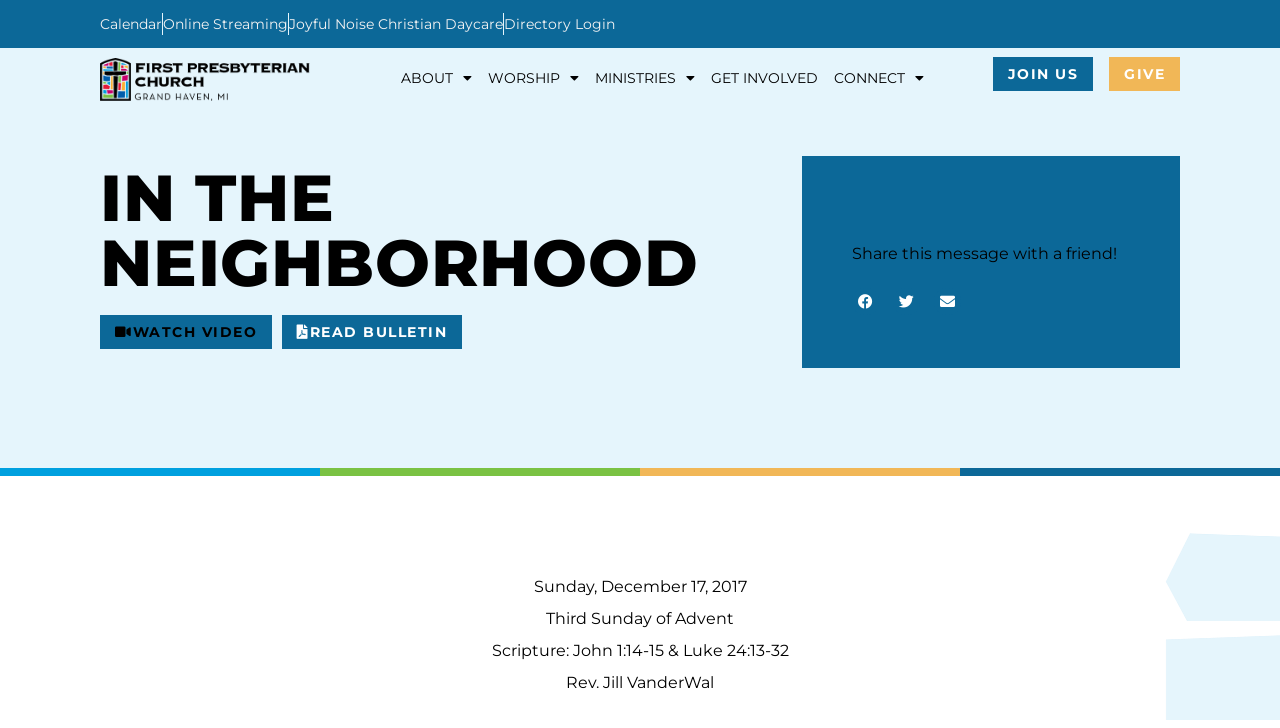

--- FILE ---
content_type: text/html; charset=UTF-8
request_url: https://fpgh.org/sermon/in-the-neighborhood/
body_size: 17827
content:
<!doctype html>
<html lang="en-US">
<head>
	<meta charset="UTF-8">
	<meta name="viewport" content="width=device-width, initial-scale=1">
	<link rel="profile" href="https://gmpg.org/xfn/11">
	<meta name='robots' content='index, follow, max-image-preview:large, max-snippet:-1, max-video-preview:-1' />
	<style>img:is([sizes="auto" i], [sizes^="auto," i]) { contain-intrinsic-size: 3000px 1500px }</style>
	
	<!-- This site is optimized with the Yoast SEO plugin v26.7 - https://yoast.com/wordpress/plugins/seo/ -->
	<title>In the Neighborhood - First Presbyterian Church</title>
	<link rel="canonical" href="https://fpgh.org/sermon/in-the-neighborhood/" />
	<meta property="og:locale" content="en_US" />
	<meta property="og:type" content="article" />
	<meta property="og:title" content="In the Neighborhood - First Presbyterian Church" />
	<meta property="og:description" content="Sunday, December 17, 2017 Third Sunday of Advent Scripture: John 1:14-15 &amp; Luke 24:13-32 Rev. Jill VanderWal" />
	<meta property="og:url" content="https://fpgh.org/sermon/in-the-neighborhood/" />
	<meta property="og:site_name" content="First Presbyterian Church" />
	<meta property="og:image" content="https://fpgh.org/wp-content/uploads/2015/12/for-web.jpg" />
	<meta property="og:image:width" content="171" />
	<meta property="og:image:height" content="203" />
	<meta property="og:image:type" content="image/jpeg" />
	<meta name="twitter:card" content="summary_large_image" />
	<script type="application/ld+json" class="yoast-schema-graph">{"@context":"https://schema.org","@graph":[{"@type":"WebPage","@id":"https://fpgh.org/sermon/in-the-neighborhood/","url":"https://fpgh.org/sermon/in-the-neighborhood/","name":"In the Neighborhood - First Presbyterian Church","isPartOf":{"@id":"https://fpgh.org/#website"},"primaryImageOfPage":{"@id":"https://fpgh.org/sermon/in-the-neighborhood/#primaryimage"},"image":{"@id":"https://fpgh.org/sermon/in-the-neighborhood/#primaryimage"},"thumbnailUrl":"https://fpgh.org/wp-content/uploads/2015/12/for-web.jpg","datePublished":"2017-12-15T16:39:12+00:00","breadcrumb":{"@id":"https://fpgh.org/sermon/in-the-neighborhood/#breadcrumb"},"inLanguage":"en-US","potentialAction":[{"@type":"ReadAction","target":["https://fpgh.org/sermon/in-the-neighborhood/"]}]},{"@type":"ImageObject","inLanguage":"en-US","@id":"https://fpgh.org/sermon/in-the-neighborhood/#primaryimage","url":"https://fpgh.org/wp-content/uploads/2015/12/for-web.jpg","contentUrl":"https://fpgh.org/wp-content/uploads/2015/12/for-web.jpg","width":171,"height":203},{"@type":"BreadcrumbList","@id":"https://fpgh.org/sermon/in-the-neighborhood/#breadcrumb","itemListElement":[{"@type":"ListItem","position":1,"name":"Home","item":"https://fpgh.org/"},{"@type":"ListItem","position":2,"name":"In the Neighborhood"}]},{"@type":"WebSite","@id":"https://fpgh.org/#website","url":"https://fpgh.org/","name":"First Presbyterian Church","description":"Grand Haven, MI","publisher":{"@id":"https://fpgh.org/#organization"},"potentialAction":[{"@type":"SearchAction","target":{"@type":"EntryPoint","urlTemplate":"https://fpgh.org/?s={search_term_string}"},"query-input":{"@type":"PropertyValueSpecification","valueRequired":true,"valueName":"search_term_string"}}],"inLanguage":"en-US"},{"@type":"Organization","@id":"https://fpgh.org/#organization","name":"First Presbyterian Church","url":"https://fpgh.org/","logo":{"@type":"ImageObject","inLanguage":"en-US","@id":"https://fpgh.org/#/schema/logo/image/","url":"https://fpgh.org/wp-content/uploads/2021/03/First-Presbyterian-Church_Logo.png","contentUrl":"https://fpgh.org/wp-content/uploads/2021/03/First-Presbyterian-Church_Logo.png","width":1003,"height":204,"caption":"First Presbyterian Church"},"image":{"@id":"https://fpgh.org/#/schema/logo/image/"}}]}</script>
	<!-- / Yoast SEO plugin. -->


<link rel='dns-prefetch' href='//stats.wp.com' />
<link rel="alternate" type="application/rss+xml" title="First Presbyterian Church &raquo; Feed" href="https://fpgh.org/feed/" />
<link rel="alternate" type="application/rss+xml" title="First Presbyterian Church &raquo; Comments Feed" href="https://fpgh.org/comments/feed/" />
<link rel="alternate" type="text/calendar" title="First Presbyterian Church &raquo; iCal Feed" href="https://fpgh.org/events/?ical=1" />
<script>
window._wpemojiSettings = {"baseUrl":"https:\/\/s.w.org\/images\/core\/emoji\/16.0.1\/72x72\/","ext":".png","svgUrl":"https:\/\/s.w.org\/images\/core\/emoji\/16.0.1\/svg\/","svgExt":".svg","source":{"concatemoji":"https:\/\/fpgh.org\/wp-includes\/js\/wp-emoji-release.min.js?ver=6.8.3"}};
/*! This file is auto-generated */
!function(s,n){var o,i,e;function c(e){try{var t={supportTests:e,timestamp:(new Date).valueOf()};sessionStorage.setItem(o,JSON.stringify(t))}catch(e){}}function p(e,t,n){e.clearRect(0,0,e.canvas.width,e.canvas.height),e.fillText(t,0,0);var t=new Uint32Array(e.getImageData(0,0,e.canvas.width,e.canvas.height).data),a=(e.clearRect(0,0,e.canvas.width,e.canvas.height),e.fillText(n,0,0),new Uint32Array(e.getImageData(0,0,e.canvas.width,e.canvas.height).data));return t.every(function(e,t){return e===a[t]})}function u(e,t){e.clearRect(0,0,e.canvas.width,e.canvas.height),e.fillText(t,0,0);for(var n=e.getImageData(16,16,1,1),a=0;a<n.data.length;a++)if(0!==n.data[a])return!1;return!0}function f(e,t,n,a){switch(t){case"flag":return n(e,"\ud83c\udff3\ufe0f\u200d\u26a7\ufe0f","\ud83c\udff3\ufe0f\u200b\u26a7\ufe0f")?!1:!n(e,"\ud83c\udde8\ud83c\uddf6","\ud83c\udde8\u200b\ud83c\uddf6")&&!n(e,"\ud83c\udff4\udb40\udc67\udb40\udc62\udb40\udc65\udb40\udc6e\udb40\udc67\udb40\udc7f","\ud83c\udff4\u200b\udb40\udc67\u200b\udb40\udc62\u200b\udb40\udc65\u200b\udb40\udc6e\u200b\udb40\udc67\u200b\udb40\udc7f");case"emoji":return!a(e,"\ud83e\udedf")}return!1}function g(e,t,n,a){var r="undefined"!=typeof WorkerGlobalScope&&self instanceof WorkerGlobalScope?new OffscreenCanvas(300,150):s.createElement("canvas"),o=r.getContext("2d",{willReadFrequently:!0}),i=(o.textBaseline="top",o.font="600 32px Arial",{});return e.forEach(function(e){i[e]=t(o,e,n,a)}),i}function t(e){var t=s.createElement("script");t.src=e,t.defer=!0,s.head.appendChild(t)}"undefined"!=typeof Promise&&(o="wpEmojiSettingsSupports",i=["flag","emoji"],n.supports={everything:!0,everythingExceptFlag:!0},e=new Promise(function(e){s.addEventListener("DOMContentLoaded",e,{once:!0})}),new Promise(function(t){var n=function(){try{var e=JSON.parse(sessionStorage.getItem(o));if("object"==typeof e&&"number"==typeof e.timestamp&&(new Date).valueOf()<e.timestamp+604800&&"object"==typeof e.supportTests)return e.supportTests}catch(e){}return null}();if(!n){if("undefined"!=typeof Worker&&"undefined"!=typeof OffscreenCanvas&&"undefined"!=typeof URL&&URL.createObjectURL&&"undefined"!=typeof Blob)try{var e="postMessage("+g.toString()+"("+[JSON.stringify(i),f.toString(),p.toString(),u.toString()].join(",")+"));",a=new Blob([e],{type:"text/javascript"}),r=new Worker(URL.createObjectURL(a),{name:"wpTestEmojiSupports"});return void(r.onmessage=function(e){c(n=e.data),r.terminate(),t(n)})}catch(e){}c(n=g(i,f,p,u))}t(n)}).then(function(e){for(var t in e)n.supports[t]=e[t],n.supports.everything=n.supports.everything&&n.supports[t],"flag"!==t&&(n.supports.everythingExceptFlag=n.supports.everythingExceptFlag&&n.supports[t]);n.supports.everythingExceptFlag=n.supports.everythingExceptFlag&&!n.supports.flag,n.DOMReady=!1,n.readyCallback=function(){n.DOMReady=!0}}).then(function(){return e}).then(function(){var e;n.supports.everything||(n.readyCallback(),(e=n.source||{}).concatemoji?t(e.concatemoji):e.wpemoji&&e.twemoji&&(t(e.twemoji),t(e.wpemoji)))}))}((window,document),window._wpemojiSettings);
</script>
<link rel='stylesheet' id='tribe-events-pro-mini-calendar-block-styles-css' href='https://fpgh.org/wp-content/plugins/events-calendar-pro/build/css/tribe-events-pro-mini-calendar-block.css?ver=7.7.12' media='all' />
<link rel='stylesheet' id='sby_styles-css' href='https://fpgh.org/wp-content/plugins/youtube-feed-pro/css/sb-youtube.min.css?ver=1.4' media='all' />
<link rel='stylesheet' id='tec-variables-skeleton-css' href='https://fpgh.org/wp-content/plugins/the-events-calendar/common/build/css/variables-skeleton.css?ver=6.10.1' media='all' />
<link rel='stylesheet' id='tec-variables-full-css' href='https://fpgh.org/wp-content/plugins/the-events-calendar/common/build/css/variables-full.css?ver=6.10.1' media='all' />
<link rel='stylesheet' id='tribe-events-v2-virtual-single-block-css' href='https://fpgh.org/wp-content/plugins/events-calendar-pro/build/css/events-virtual-single-block.css?ver=7.7.12' media='all' />
<link rel='stylesheet' id='embedpress-css-css' href='https://fpgh.org/wp-content/plugins/embedpress/assets/css/embedpress.css?ver=1767685230' media='all' />
<link rel='stylesheet' id='embedpress-blocks-style-css' href='https://fpgh.org/wp-content/plugins/embedpress/assets/css/blocks.build.css?ver=1767685230' media='all' />
<link rel='stylesheet' id='embedpress-lazy-load-css-css' href='https://fpgh.org/wp-content/plugins/embedpress/assets/css/lazy-load.css?ver=1767685230' media='all' />
<style id='wp-emoji-styles-inline-css'>

	img.wp-smiley, img.emoji {
		display: inline !important;
		border: none !important;
		box-shadow: none !important;
		height: 1em !important;
		width: 1em !important;
		margin: 0 0.07em !important;
		vertical-align: -0.1em !important;
		background: none !important;
		padding: 0 !important;
	}
</style>
<link rel='stylesheet' id='wp-block-library-css' href='https://fpgh.org/wp-includes/css/dist/block-library/style.min.css?ver=6.8.3' media='all' />
<style id='pdfemb-pdf-embedder-viewer-style-inline-css'>
.wp-block-pdfemb-pdf-embedder-viewer{max-width:none}

</style>
<link rel='stylesheet' id='mediaelement-css' href='https://fpgh.org/wp-includes/js/mediaelement/mediaelementplayer-legacy.min.css?ver=4.2.17' media='all' />
<link rel='stylesheet' id='wp-mediaelement-css' href='https://fpgh.org/wp-includes/js/mediaelement/wp-mediaelement.min.css?ver=6.8.3' media='all' />
<style id='jetpack-sharing-buttons-style-inline-css'>
.jetpack-sharing-buttons__services-list{display:flex;flex-direction:row;flex-wrap:wrap;gap:0;list-style-type:none;margin:5px;padding:0}.jetpack-sharing-buttons__services-list.has-small-icon-size{font-size:12px}.jetpack-sharing-buttons__services-list.has-normal-icon-size{font-size:16px}.jetpack-sharing-buttons__services-list.has-large-icon-size{font-size:24px}.jetpack-sharing-buttons__services-list.has-huge-icon-size{font-size:36px}@media print{.jetpack-sharing-buttons__services-list{display:none!important}}.editor-styles-wrapper .wp-block-jetpack-sharing-buttons{gap:0;padding-inline-start:0}ul.jetpack-sharing-buttons__services-list.has-background{padding:1.25em 2.375em}
</style>
<style id='global-styles-inline-css'>
:root{--wp--preset--aspect-ratio--square: 1;--wp--preset--aspect-ratio--4-3: 4/3;--wp--preset--aspect-ratio--3-4: 3/4;--wp--preset--aspect-ratio--3-2: 3/2;--wp--preset--aspect-ratio--2-3: 2/3;--wp--preset--aspect-ratio--16-9: 16/9;--wp--preset--aspect-ratio--9-16: 9/16;--wp--preset--color--black: #000000;--wp--preset--color--cyan-bluish-gray: #abb8c3;--wp--preset--color--white: #ffffff;--wp--preset--color--pale-pink: #f78da7;--wp--preset--color--vivid-red: #cf2e2e;--wp--preset--color--luminous-vivid-orange: #ff6900;--wp--preset--color--luminous-vivid-amber: #fcb900;--wp--preset--color--light-green-cyan: #7bdcb5;--wp--preset--color--vivid-green-cyan: #00d084;--wp--preset--color--pale-cyan-blue: #8ed1fc;--wp--preset--color--vivid-cyan-blue: #0693e3;--wp--preset--color--vivid-purple: #9b51e0;--wp--preset--gradient--vivid-cyan-blue-to-vivid-purple: linear-gradient(135deg,rgba(6,147,227,1) 0%,rgb(155,81,224) 100%);--wp--preset--gradient--light-green-cyan-to-vivid-green-cyan: linear-gradient(135deg,rgb(122,220,180) 0%,rgb(0,208,130) 100%);--wp--preset--gradient--luminous-vivid-amber-to-luminous-vivid-orange: linear-gradient(135deg,rgba(252,185,0,1) 0%,rgba(255,105,0,1) 100%);--wp--preset--gradient--luminous-vivid-orange-to-vivid-red: linear-gradient(135deg,rgba(255,105,0,1) 0%,rgb(207,46,46) 100%);--wp--preset--gradient--very-light-gray-to-cyan-bluish-gray: linear-gradient(135deg,rgb(238,238,238) 0%,rgb(169,184,195) 100%);--wp--preset--gradient--cool-to-warm-spectrum: linear-gradient(135deg,rgb(74,234,220) 0%,rgb(151,120,209) 20%,rgb(207,42,186) 40%,rgb(238,44,130) 60%,rgb(251,105,98) 80%,rgb(254,248,76) 100%);--wp--preset--gradient--blush-light-purple: linear-gradient(135deg,rgb(255,206,236) 0%,rgb(152,150,240) 100%);--wp--preset--gradient--blush-bordeaux: linear-gradient(135deg,rgb(254,205,165) 0%,rgb(254,45,45) 50%,rgb(107,0,62) 100%);--wp--preset--gradient--luminous-dusk: linear-gradient(135deg,rgb(255,203,112) 0%,rgb(199,81,192) 50%,rgb(65,88,208) 100%);--wp--preset--gradient--pale-ocean: linear-gradient(135deg,rgb(255,245,203) 0%,rgb(182,227,212) 50%,rgb(51,167,181) 100%);--wp--preset--gradient--electric-grass: linear-gradient(135deg,rgb(202,248,128) 0%,rgb(113,206,126) 100%);--wp--preset--gradient--midnight: linear-gradient(135deg,rgb(2,3,129) 0%,rgb(40,116,252) 100%);--wp--preset--font-size--small: 13px;--wp--preset--font-size--medium: 20px;--wp--preset--font-size--large: 36px;--wp--preset--font-size--x-large: 42px;--wp--preset--spacing--20: 0.44rem;--wp--preset--spacing--30: 0.67rem;--wp--preset--spacing--40: 1rem;--wp--preset--spacing--50: 1.5rem;--wp--preset--spacing--60: 2.25rem;--wp--preset--spacing--70: 3.38rem;--wp--preset--spacing--80: 5.06rem;--wp--preset--shadow--natural: 6px 6px 9px rgba(0, 0, 0, 0.2);--wp--preset--shadow--deep: 12px 12px 50px rgba(0, 0, 0, 0.4);--wp--preset--shadow--sharp: 6px 6px 0px rgba(0, 0, 0, 0.2);--wp--preset--shadow--outlined: 6px 6px 0px -3px rgba(255, 255, 255, 1), 6px 6px rgba(0, 0, 0, 1);--wp--preset--shadow--crisp: 6px 6px 0px rgba(0, 0, 0, 1);}:root { --wp--style--global--content-size: 800px;--wp--style--global--wide-size: 1200px; }:where(body) { margin: 0; }.wp-site-blocks > .alignleft { float: left; margin-right: 2em; }.wp-site-blocks > .alignright { float: right; margin-left: 2em; }.wp-site-blocks > .aligncenter { justify-content: center; margin-left: auto; margin-right: auto; }:where(.wp-site-blocks) > * { margin-block-start: 24px; margin-block-end: 0; }:where(.wp-site-blocks) > :first-child { margin-block-start: 0; }:where(.wp-site-blocks) > :last-child { margin-block-end: 0; }:root { --wp--style--block-gap: 24px; }:root :where(.is-layout-flow) > :first-child{margin-block-start: 0;}:root :where(.is-layout-flow) > :last-child{margin-block-end: 0;}:root :where(.is-layout-flow) > *{margin-block-start: 24px;margin-block-end: 0;}:root :where(.is-layout-constrained) > :first-child{margin-block-start: 0;}:root :where(.is-layout-constrained) > :last-child{margin-block-end: 0;}:root :where(.is-layout-constrained) > *{margin-block-start: 24px;margin-block-end: 0;}:root :where(.is-layout-flex){gap: 24px;}:root :where(.is-layout-grid){gap: 24px;}.is-layout-flow > .alignleft{float: left;margin-inline-start: 0;margin-inline-end: 2em;}.is-layout-flow > .alignright{float: right;margin-inline-start: 2em;margin-inline-end: 0;}.is-layout-flow > .aligncenter{margin-left: auto !important;margin-right: auto !important;}.is-layout-constrained > .alignleft{float: left;margin-inline-start: 0;margin-inline-end: 2em;}.is-layout-constrained > .alignright{float: right;margin-inline-start: 2em;margin-inline-end: 0;}.is-layout-constrained > .aligncenter{margin-left: auto !important;margin-right: auto !important;}.is-layout-constrained > :where(:not(.alignleft):not(.alignright):not(.alignfull)){max-width: var(--wp--style--global--content-size);margin-left: auto !important;margin-right: auto !important;}.is-layout-constrained > .alignwide{max-width: var(--wp--style--global--wide-size);}body .is-layout-flex{display: flex;}.is-layout-flex{flex-wrap: wrap;align-items: center;}.is-layout-flex > :is(*, div){margin: 0;}body .is-layout-grid{display: grid;}.is-layout-grid > :is(*, div){margin: 0;}body{padding-top: 0px;padding-right: 0px;padding-bottom: 0px;padding-left: 0px;}a:where(:not(.wp-element-button)){text-decoration: underline;}:root :where(.wp-element-button, .wp-block-button__link){background-color: #32373c;border-width: 0;color: #fff;font-family: inherit;font-size: inherit;line-height: inherit;padding: calc(0.667em + 2px) calc(1.333em + 2px);text-decoration: none;}.has-black-color{color: var(--wp--preset--color--black) !important;}.has-cyan-bluish-gray-color{color: var(--wp--preset--color--cyan-bluish-gray) !important;}.has-white-color{color: var(--wp--preset--color--white) !important;}.has-pale-pink-color{color: var(--wp--preset--color--pale-pink) !important;}.has-vivid-red-color{color: var(--wp--preset--color--vivid-red) !important;}.has-luminous-vivid-orange-color{color: var(--wp--preset--color--luminous-vivid-orange) !important;}.has-luminous-vivid-amber-color{color: var(--wp--preset--color--luminous-vivid-amber) !important;}.has-light-green-cyan-color{color: var(--wp--preset--color--light-green-cyan) !important;}.has-vivid-green-cyan-color{color: var(--wp--preset--color--vivid-green-cyan) !important;}.has-pale-cyan-blue-color{color: var(--wp--preset--color--pale-cyan-blue) !important;}.has-vivid-cyan-blue-color{color: var(--wp--preset--color--vivid-cyan-blue) !important;}.has-vivid-purple-color{color: var(--wp--preset--color--vivid-purple) !important;}.has-black-background-color{background-color: var(--wp--preset--color--black) !important;}.has-cyan-bluish-gray-background-color{background-color: var(--wp--preset--color--cyan-bluish-gray) !important;}.has-white-background-color{background-color: var(--wp--preset--color--white) !important;}.has-pale-pink-background-color{background-color: var(--wp--preset--color--pale-pink) !important;}.has-vivid-red-background-color{background-color: var(--wp--preset--color--vivid-red) !important;}.has-luminous-vivid-orange-background-color{background-color: var(--wp--preset--color--luminous-vivid-orange) !important;}.has-luminous-vivid-amber-background-color{background-color: var(--wp--preset--color--luminous-vivid-amber) !important;}.has-light-green-cyan-background-color{background-color: var(--wp--preset--color--light-green-cyan) !important;}.has-vivid-green-cyan-background-color{background-color: var(--wp--preset--color--vivid-green-cyan) !important;}.has-pale-cyan-blue-background-color{background-color: var(--wp--preset--color--pale-cyan-blue) !important;}.has-vivid-cyan-blue-background-color{background-color: var(--wp--preset--color--vivid-cyan-blue) !important;}.has-vivid-purple-background-color{background-color: var(--wp--preset--color--vivid-purple) !important;}.has-black-border-color{border-color: var(--wp--preset--color--black) !important;}.has-cyan-bluish-gray-border-color{border-color: var(--wp--preset--color--cyan-bluish-gray) !important;}.has-white-border-color{border-color: var(--wp--preset--color--white) !important;}.has-pale-pink-border-color{border-color: var(--wp--preset--color--pale-pink) !important;}.has-vivid-red-border-color{border-color: var(--wp--preset--color--vivid-red) !important;}.has-luminous-vivid-orange-border-color{border-color: var(--wp--preset--color--luminous-vivid-orange) !important;}.has-luminous-vivid-amber-border-color{border-color: var(--wp--preset--color--luminous-vivid-amber) !important;}.has-light-green-cyan-border-color{border-color: var(--wp--preset--color--light-green-cyan) !important;}.has-vivid-green-cyan-border-color{border-color: var(--wp--preset--color--vivid-green-cyan) !important;}.has-pale-cyan-blue-border-color{border-color: var(--wp--preset--color--pale-cyan-blue) !important;}.has-vivid-cyan-blue-border-color{border-color: var(--wp--preset--color--vivid-cyan-blue) !important;}.has-vivid-purple-border-color{border-color: var(--wp--preset--color--vivid-purple) !important;}.has-vivid-cyan-blue-to-vivid-purple-gradient-background{background: var(--wp--preset--gradient--vivid-cyan-blue-to-vivid-purple) !important;}.has-light-green-cyan-to-vivid-green-cyan-gradient-background{background: var(--wp--preset--gradient--light-green-cyan-to-vivid-green-cyan) !important;}.has-luminous-vivid-amber-to-luminous-vivid-orange-gradient-background{background: var(--wp--preset--gradient--luminous-vivid-amber-to-luminous-vivid-orange) !important;}.has-luminous-vivid-orange-to-vivid-red-gradient-background{background: var(--wp--preset--gradient--luminous-vivid-orange-to-vivid-red) !important;}.has-very-light-gray-to-cyan-bluish-gray-gradient-background{background: var(--wp--preset--gradient--very-light-gray-to-cyan-bluish-gray) !important;}.has-cool-to-warm-spectrum-gradient-background{background: var(--wp--preset--gradient--cool-to-warm-spectrum) !important;}.has-blush-light-purple-gradient-background{background: var(--wp--preset--gradient--blush-light-purple) !important;}.has-blush-bordeaux-gradient-background{background: var(--wp--preset--gradient--blush-bordeaux) !important;}.has-luminous-dusk-gradient-background{background: var(--wp--preset--gradient--luminous-dusk) !important;}.has-pale-ocean-gradient-background{background: var(--wp--preset--gradient--pale-ocean) !important;}.has-electric-grass-gradient-background{background: var(--wp--preset--gradient--electric-grass) !important;}.has-midnight-gradient-background{background: var(--wp--preset--gradient--midnight) !important;}.has-small-font-size{font-size: var(--wp--preset--font-size--small) !important;}.has-medium-font-size{font-size: var(--wp--preset--font-size--medium) !important;}.has-large-font-size{font-size: var(--wp--preset--font-size--large) !important;}.has-x-large-font-size{font-size: var(--wp--preset--font-size--x-large) !important;}
:root :where(.wp-block-pullquote){font-size: 1.5em;line-height: 1.6;}
</style>
<link rel='stylesheet' id='tribe-events-v2-single-skeleton-css' href='https://fpgh.org/wp-content/plugins/the-events-calendar/build/css/tribe-events-single-skeleton.css?ver=6.15.14' media='all' />
<link rel='stylesheet' id='tribe-events-v2-single-skeleton-full-css' href='https://fpgh.org/wp-content/plugins/the-events-calendar/build/css/tribe-events-single-full.css?ver=6.15.14' media='all' />
<link rel='stylesheet' id='tec-events-elementor-widgets-base-styles-css' href='https://fpgh.org/wp-content/plugins/the-events-calendar/build/css/integrations/plugins/elementor/widgets/widget-base.css?ver=6.15.14' media='all' />
<link rel='stylesheet' id='cdaily-style-css' href='https://fpgh.org/wp-content/plugins/connect-daily-web-calendar/cdaily.css?ver=1.5.5' media='all' />
<link rel='stylesheet' id='connect-daily-web-calendar-gblock-css' href='https://fpgh.org/wp-content/plugins/connect-daily-web-calendar/blocks/gblock/style.css?ver=1760398710' media='all' />
<link rel='stylesheet' id='dashicons-css' href='https://fpgh.org/wp-includes/css/dashicons.min.css?ver=6.8.3' media='all' />
<link rel='stylesheet' id='wp-jquery-ui-dialog-css' href='https://fpgh.org/wp-includes/css/jquery-ui-dialog.min.css?ver=6.8.3' media='all' />
<link rel='stylesheet' id='hello-elementor-theme-style-css' href='https://fpgh.org/wp-content/themes/hello-elementor/assets/css/theme.css?ver=3.4.5' media='all' />
<link rel='stylesheet' id='hello-elementor-child-style-css' href='https://fpgh.org/wp-content/themes/hello-curlyhost/style.css?ver=1.0.0' media='all' />
<link rel='stylesheet' id='hello-elementor-css' href='https://fpgh.org/wp-content/themes/hello-elementor/assets/css/reset.css?ver=3.4.5' media='all' />
<link rel='stylesheet' id='hello-elementor-header-footer-css' href='https://fpgh.org/wp-content/themes/hello-elementor/assets/css/header-footer.css?ver=3.4.5' media='all' />
<link rel='stylesheet' id='elementor-frontend-css' href='https://fpgh.org/wp-content/uploads/elementor/css/custom-frontend.min.css?ver=1769079295' media='all' />
<link rel='stylesheet' id='widget-icon-list-css' href='https://fpgh.org/wp-content/uploads/elementor/css/custom-widget-icon-list.min.css?ver=1769079295' media='all' />
<link rel='stylesheet' id='widget-image-css' href='https://fpgh.org/wp-content/plugins/elementor/assets/css/widget-image.min.css?ver=3.34.1' media='all' />
<link rel='stylesheet' id='widget-nav-menu-css' href='https://fpgh.org/wp-content/uploads/elementor/css/custom-pro-widget-nav-menu.min.css?ver=1769079295' media='all' />
<link rel='stylesheet' id='e-animation-grow-css' href='https://fpgh.org/wp-content/plugins/elementor/assets/lib/animations/styles/e-animation-grow.min.css?ver=3.34.1' media='all' />
<link rel='stylesheet' id='widget-spacer-css' href='https://fpgh.org/wp-content/plugins/elementor/assets/css/widget-spacer.min.css?ver=3.34.1' media='all' />
<link rel='stylesheet' id='widget-icon-box-css' href='https://fpgh.org/wp-content/uploads/elementor/css/custom-widget-icon-box.min.css?ver=1769079295' media='all' />
<link rel='stylesheet' id='widget-heading-css' href='https://fpgh.org/wp-content/plugins/elementor/assets/css/widget-heading.min.css?ver=3.34.1' media='all' />
<link rel='stylesheet' id='widget-social-icons-css' href='https://fpgh.org/wp-content/plugins/elementor/assets/css/widget-social-icons.min.css?ver=3.34.1' media='all' />
<link rel='stylesheet' id='e-apple-webkit-css' href='https://fpgh.org/wp-content/uploads/elementor/css/custom-apple-webkit.min.css?ver=1769079295' media='all' />
<link rel='stylesheet' id='widget-share-buttons-css' href='https://fpgh.org/wp-content/plugins/elementor-pro/assets/css/widget-share-buttons.min.css?ver=3.34.0' media='all' />
<link rel='stylesheet' id='elementor-icons-shared-0-css' href='https://fpgh.org/wp-content/plugins/elementor/assets/lib/font-awesome/css/fontawesome.min.css?ver=5.15.3' media='all' />
<link rel='stylesheet' id='elementor-icons-fa-solid-css' href='https://fpgh.org/wp-content/plugins/elementor/assets/lib/font-awesome/css/solid.min.css?ver=5.15.3' media='all' />
<link rel='stylesheet' id='elementor-icons-fa-brands-css' href='https://fpgh.org/wp-content/plugins/elementor/assets/lib/font-awesome/css/brands.min.css?ver=5.15.3' media='all' />
<link rel='stylesheet' id='widget-video-css' href='https://fpgh.org/wp-content/plugins/elementor/assets/css/widget-video.min.css?ver=3.34.1' media='all' />
<link rel='stylesheet' id='widget-divider-css' href='https://fpgh.org/wp-content/plugins/elementor/assets/css/widget-divider.min.css?ver=3.34.1' media='all' />
<link rel='stylesheet' id='widget-post-navigation-css' href='https://fpgh.org/wp-content/plugins/elementor-pro/assets/css/widget-post-navigation.min.css?ver=3.34.0' media='all' />
<link rel='stylesheet' id='elementor-icons-css' href='https://fpgh.org/wp-content/plugins/elementor/assets/lib/eicons/css/elementor-icons.min.css?ver=5.45.0' media='all' />
<link rel='stylesheet' id='elementor-post-2722-css' href='https://fpgh.org/wp-content/uploads/elementor/css/post-2722.css?ver=1769079295' media='all' />
<link rel='stylesheet' id='elementor-post-2735-css' href='https://fpgh.org/wp-content/uploads/elementor/css/post-2735.css?ver=1769079297' media='all' />
<link rel='stylesheet' id='elementor-post-2808-css' href='https://fpgh.org/wp-content/uploads/elementor/css/post-2808.css?ver=1769079298' media='all' />
<link rel='stylesheet' id='elementor-post-10052-css' href='https://fpgh.org/wp-content/uploads/elementor/css/post-10052.css?ver=1769079822' media='all' />
<link rel='stylesheet' id='eael-general-css' href='https://fpgh.org/wp-content/plugins/essential-addons-for-elementor-lite/assets/front-end/css/view/general.min.css?ver=6.5.7' media='all' />
<link rel='stylesheet' id='elementor-gf-local-montserrat-css' href='https://fpgh.org/wp-content/uploads/elementor/google-fonts/css/montserrat.css?ver=1742254320' media='all' />
<link rel='stylesheet' id='elementor-gf-local-yellowtail-css' href='https://fpgh.org/wp-content/uploads/elementor/google-fonts/css/yellowtail.css?ver=1742254321' media='all' />
<script src="https://fpgh.org/wp-includes/js/jquery/jquery.min.js?ver=3.7.1" id="jquery-core-js"></script>
<script src="https://fpgh.org/wp-includes/js/jquery/jquery-migrate.min.js?ver=3.4.1" id="jquery-migrate-js"></script>
<!--[if lt IE 8]>
<script src="https://fpgh.org/wp-includes/js/json2.min.js?ver=2015-05-03" id="json2-js"></script>
<![endif]-->
<script src="https://fpgh.org/wp-includes/js/jquery/ui/core.min.js?ver=1.13.3" id="jquery-ui-core-js"></script>
<script src="https://fpgh.org/wp-includes/js/jquery/ui/mouse.min.js?ver=1.13.3" id="jquery-ui-mouse-js"></script>
<script src="https://fpgh.org/wp-includes/js/jquery/ui/resizable.min.js?ver=1.13.3" id="jquery-ui-resizable-js"></script>
<script src="https://fpgh.org/wp-includes/js/jquery/ui/draggable.min.js?ver=1.13.3" id="jquery-ui-draggable-js"></script>
<script src="https://fpgh.org/wp-includes/js/jquery/ui/controlgroup.min.js?ver=1.13.3" id="jquery-ui-controlgroup-js"></script>
<script src="https://fpgh.org/wp-includes/js/jquery/ui/checkboxradio.min.js?ver=1.13.3" id="jquery-ui-checkboxradio-js"></script>
<script src="https://fpgh.org/wp-includes/js/jquery/ui/button.min.js?ver=1.13.3" id="jquery-ui-button-js"></script>
<script src="https://fpgh.org/wp-includes/js/jquery/ui/dialog.min.js?ver=1.13.3" id="jquery-ui-dialog-js"></script>
<script src="https://fpgh.org/wp-includes/js/wpdialog.min.js?ver=6.8.3" id="wpdialogs-js"></script>
<script id="cdaily-plugin-js-js-extra">
var cd_scriptvars = {"ajaxURL":"https:\/\/fpgh.org\/wp-admin\/admin-ajax.php"};
</script>
<script src="https://fpgh.org/wp-content/plugins/connect-daily-web-calendar/cdaily-plugin.js?ver=1.5.5" id="cdaily-plugin-js-js"></script>
<link rel="https://api.w.org/" href="https://fpgh.org/wp-json/" /><link rel="alternate" title="JSON" type="application/json" href="https://fpgh.org/wp-json/wp/v2/sermon/4485" /><link rel="EditURI" type="application/rsd+xml" title="RSD" href="https://fpgh.org/xmlrpc.php?rsd" />
<link rel='shortlink' href='https://fpgh.org/?p=4485' />
<link rel="alternate" title="oEmbed (JSON)" type="application/json+oembed" href="https://fpgh.org/wp-json/oembed/1.0/embed?url=https%3A%2F%2Ffpgh.org%2Fsermon%2Fin-the-neighborhood%2F" />
<link rel="alternate" title="oEmbed (XML)" type="text/xml+oembed" href="https://fpgh.org/wp-json/oembed/1.0/embed?url=https%3A%2F%2Ffpgh.org%2Fsermon%2Fin-the-neighborhood%2F&#038;format=xml" />
<meta name="tec-api-version" content="v1"><meta name="tec-api-origin" content="https://fpgh.org"><link rel="alternate" href="https://fpgh.org/wp-json/tribe/events/v1/" />	<style>img#wpstats{display:none}</style>
		<meta name="generator" content="Elementor 3.34.1; features: additional_custom_breakpoints; settings: css_print_method-external, google_font-enabled, font_display-auto">
			<style>
				.e-con.e-parent:nth-of-type(n+4):not(.e-lazyloaded):not(.e-no-lazyload),
				.e-con.e-parent:nth-of-type(n+4):not(.e-lazyloaded):not(.e-no-lazyload) * {
					background-image: none !important;
				}
				@media screen and (max-height: 1024px) {
					.e-con.e-parent:nth-of-type(n+3):not(.e-lazyloaded):not(.e-no-lazyload),
					.e-con.e-parent:nth-of-type(n+3):not(.e-lazyloaded):not(.e-no-lazyload) * {
						background-image: none !important;
					}
				}
				@media screen and (max-height: 640px) {
					.e-con.e-parent:nth-of-type(n+2):not(.e-lazyloaded):not(.e-no-lazyload),
					.e-con.e-parent:nth-of-type(n+2):not(.e-lazyloaded):not(.e-no-lazyload) * {
						background-image: none !important;
					}
				}
			</style>
			<link rel="icon" href="https://fpgh.org/wp-content/uploads/2021/03/fpgh_favi-01-150x150.png" sizes="32x32" />
<link rel="icon" href="https://fpgh.org/wp-content/uploads/2021/03/fpgh_favi-01-300x300.png" sizes="192x192" />
<link rel="apple-touch-icon" href="https://fpgh.org/wp-content/uploads/2021/03/fpgh_favi-01-300x300.png" />
<meta name="msapplication-TileImage" content="https://fpgh.org/wp-content/uploads/2021/03/fpgh_favi-01-300x300.png" />
		<style id="wp-custom-css">
			/* Events Calendar */
.tribe-events-widget-events-list__event {
	padding-left: 20px !important;
}

.tribe-events-widget-events-list__view-more-link, .tribe-events-back {
	display: none !important;
}

/* Connect Daily Calendar */

.ui-dialog-content{
	padding: 2.5em 2.5em 3em 2.5em !important;
}

.ui-dialog-content a {
	color: #FCB43F !important;
}

.ui-button:hover {
		background-color: #FCB43F !important;
}

img.CDNavIcon {
	height: 35px;
	width: 35px;
	padding: 5px;
	background-color: #FCB43F !important;
	transition: all .2s ease-in-out;
}

img.CDNavIcon:hover {
	transform: scale(1.1);
}

/* Main Menu Edits */
@media only screen and (min-width: 1100px) and (max-width: 1300px){
.elementor-2735 .elementor-element.elementor-element-f222caa {
    width: 65% !important;
	}
}


body:not(.elementor-editor-active) .elementor-menu-anchor:before {
  content: "";
  display:block;
  height: 80px; /* fixed header height*/
  margin: -80px 0 0; /* negative fixed header height */
  visibility: hidden;
  pointer-events: none;
}

.sby_follow_btn a{
	padding: 10px 15px !important;
	border-radius: 0px !important;
  font-family: "Montserrat" !important;
 font-size: 14px !important;
	font-weight: bold !important;
	text-transform: uppercase !important;
	letter-spacing: 1.5px;
}
		</style>
		</head>
<body class="wp-singular sermon-template-default single single-sermon postid-4485 wp-custom-logo wp-embed-responsive wp-theme-hello-elementor wp-child-theme-hello-curlyhost tribe-no-js hello-elementor-default elementor-default elementor-kit-2722 elementor-page-10052">


<a class="skip-link screen-reader-text" href="#content">Skip to content</a>

		<header data-elementor-type="header" data-elementor-id="2735" class="elementor elementor-2735 elementor-location-header" data-elementor-post-type="elementor_library">
					<section class="elementor-section elementor-top-section elementor-element elementor-element-ad2e874 elementor-section-full_width elementor-section-height-default elementor-section-height-default" data-id="ad2e874" data-element_type="section" data-settings="{&quot;background_background&quot;:&quot;classic&quot;}">
						<div class="elementor-container elementor-column-gap-no">
					<div class="elementor-column elementor-col-100 elementor-top-column elementor-element elementor-element-6af6345" data-id="6af6345" data-element_type="column">
			<div class="elementor-widget-wrap elementor-element-populated">
						<section class="elementor-section elementor-inner-section elementor-element elementor-element-b282726 elementor-section-full_width elementor-section-height-default elementor-section-height-default" data-id="b282726" data-element_type="section">
						<div class="elementor-container elementor-column-gap-no">
					<div class="elementor-column elementor-col-100 elementor-inner-column elementor-element elementor-element-1be4632" data-id="1be4632" data-element_type="column">
			<div class="elementor-widget-wrap elementor-element-populated">
						<div class="elementor-element elementor-element-6ce5197 elementor-icon-list--layout-inline elementor-align-end elementor-mobile-align-end elementor-list-item-link-full_width elementor-widget elementor-widget-icon-list" data-id="6ce5197" data-element_type="widget" data-widget_type="icon-list.default">
				<div class="elementor-widget-container">
							<ul class="elementor-icon-list-items elementor-inline-items">
							<li class="elementor-icon-list-item elementor-inline-item">
											<a href="/connect/#calendar">

											<span class="elementor-icon-list-text">Calendar</span>
											</a>
									</li>
								<li class="elementor-icon-list-item elementor-inline-item">
											<a href="/worship/#online">

											<span class="elementor-icon-list-text">Online Streaming</span>
											</a>
									</li>
								<li class="elementor-icon-list-item elementor-inline-item">
											<a href="http://joyfulnoisekids.com" target="_blank">

											<span class="elementor-icon-list-text">Joyful Noise Christian Daycare</span>
											</a>
									</li>
								<li class="elementor-icon-list-item elementor-inline-item">
											<a href="https://auth.ministrylogin.com/authn/authentication/acst_general_login_form?_oq=[base64]">

											<span class="elementor-icon-list-text">Directory Login</span>
											</a>
									</li>
						</ul>
						</div>
				</div>
					</div>
		</div>
					</div>
		</section>
					</div>
		</div>
					</div>
		</section>
				<section class="elementor-section elementor-top-section elementor-element elementor-element-9b4565d elementor-section-full_width elementor-section-content-middle elementor-section-height-default elementor-section-height-default" data-id="9b4565d" data-element_type="section" data-settings="{&quot;background_background&quot;:&quot;classic&quot;}">
						<div class="elementor-container elementor-column-gap-no">
					<div class="elementor-column elementor-col-100 elementor-top-column elementor-element elementor-element-52aabfb" data-id="52aabfb" data-element_type="column">
			<div class="elementor-widget-wrap elementor-element-populated">
						<section class="elementor-section elementor-inner-section elementor-element elementor-element-ee04b24 elementor-section-full_width elementor-section-height-default elementor-section-height-default" data-id="ee04b24" data-element_type="section">
						<div class="elementor-container elementor-column-gap-no">
					<div class="make-column-clickable-elementor elementor-column elementor-col-33 elementor-inner-column elementor-element elementor-element-7c10c38" style="cursor: pointer;" data-column-clickable="/connect/#calendar" data-column-clickable-blank="_self" data-id="7c10c38" data-element_type="column">
			<div class="elementor-widget-wrap elementor-element-populated">
						<div class="elementor-element elementor-element-780618c elementor-widget elementor-widget-theme-site-logo elementor-widget-image" data-id="780618c" data-element_type="widget" data-widget_type="theme-site-logo.default">
				<div class="elementor-widget-container">
											<a href="https://fpgh.org">
			<img width="1003" height="204" src="https://fpgh.org/wp-content/uploads/2021/03/First-Presbyterian-Church_Logo.png" class="attachment-full size-full wp-image-2736" alt="" srcset="https://fpgh.org/wp-content/uploads/2021/03/First-Presbyterian-Church_Logo.png 1003w, https://fpgh.org/wp-content/uploads/2021/03/First-Presbyterian-Church_Logo-300x61.png 300w, https://fpgh.org/wp-content/uploads/2021/03/First-Presbyterian-Church_Logo-768x156.png 768w" sizes="(max-width: 1003px) 100vw, 1003px" />				</a>
											</div>
				</div>
					</div>
		</div>
				<div class="elementor-column elementor-col-33 elementor-inner-column elementor-element elementor-element-f222caa" data-id="f222caa" data-element_type="column">
			<div class="elementor-widget-wrap elementor-element-populated">
						<div class="elementor-element elementor-element-8f656b1 elementor-nav-menu__align-end elementor-nav-menu--stretch elementor-nav-menu__text-align-center mobile elementor-nav-menu--dropdown-tablet elementor-nav-menu--toggle elementor-nav-menu--burger elementor-widget elementor-widget-nav-menu" data-id="8f656b1" data-element_type="widget" data-settings="{&quot;full_width&quot;:&quot;stretch&quot;,&quot;layout&quot;:&quot;horizontal&quot;,&quot;submenu_icon&quot;:{&quot;value&quot;:&quot;&lt;i class=\&quot;fas fa-caret-down\&quot; aria-hidden=\&quot;true\&quot;&gt;&lt;\/i&gt;&quot;,&quot;library&quot;:&quot;fa-solid&quot;},&quot;toggle&quot;:&quot;burger&quot;}" data-widget_type="nav-menu.default">
				<div class="elementor-widget-container">
								<nav aria-label="Menu" class="elementor-nav-menu--main elementor-nav-menu__container elementor-nav-menu--layout-horizontal e--pointer-none">
				<ul id="menu-1-8f656b1" class="elementor-nav-menu"><li class="menu-item menu-item-type-post_type menu-item-object-page menu-item-has-children menu-item-2731"><a href="https://fpgh.org/about/" class="elementor-item">About</a>
<ul class="sub-menu elementor-nav-menu--dropdown">
	<li class="menu-item menu-item-type-custom menu-item-object-custom menu-item-2820"><a href="/about/#beliefs" class="elementor-sub-item elementor-item-anchor">Our Beliefs</a></li>
	<li class="menu-item menu-item-type-custom menu-item-object-custom menu-item-7403"><a href="/about/#values" class="elementor-sub-item elementor-item-anchor">Our Values</a></li>
	<li class="menu-item menu-item-type-custom menu-item-object-custom menu-item-7404"><a href="/about/#history" class="elementor-sub-item elementor-item-anchor">Our History</a></li>
	<li class="menu-item menu-item-type-custom menu-item-object-custom menu-item-7405"><a href="/about/#pastors" class="elementor-sub-item elementor-item-anchor">Our Pastors</a></li>
	<li class="menu-item menu-item-type-custom menu-item-object-custom menu-item-2831"><a href="/about/#staff" class="elementor-sub-item elementor-item-anchor">Our Staff &#038; Leadership</a></li>
</ul>
</li>
<li class="menu-item menu-item-type-post_type menu-item-object-page menu-item-has-children menu-item-7296"><a href="https://fpgh.org/worship/" class="elementor-item">Worship</a>
<ul class="sub-menu elementor-nav-menu--dropdown">
	<li class="menu-item menu-item-type-custom menu-item-object-custom menu-item-7451"><a href="/worship/#join-us" class="elementor-sub-item elementor-item-anchor">Join Us</a></li>
	<li class="menu-item menu-item-type-custom menu-item-object-custom menu-item-7452"><a href="/worship/#faqs" class="elementor-sub-item elementor-item-anchor">What to Expect</a></li>
	<li class="menu-item menu-item-type-custom menu-item-object-custom menu-item-7453"><a href="/worship/#online" class="elementor-sub-item elementor-item-anchor">Worship Online</a></li>
	<li class="menu-item menu-item-type-custom menu-item-object-custom menu-item-7454"><a href="/worship/#sermons" class="elementor-sub-item elementor-item-anchor">Sermons &#038; Bulletins</a></li>
</ul>
</li>
<li class="menu-item menu-item-type-custom menu-item-object-custom menu-item-has-children menu-item-7496"><a class="elementor-item">Ministries</a>
<ul class="sub-menu elementor-nav-menu--dropdown">
	<li class="menu-item menu-item-type-post_type menu-item-object-page menu-item-2859"><a href="https://fpgh.org/ministries/children/" class="elementor-sub-item">Children</a></li>
	<li class="menu-item menu-item-type-post_type menu-item-object-page menu-item-2861"><a href="https://fpgh.org/ministries/youth/" class="elementor-sub-item">Youth</a></li>
	<li class="menu-item menu-item-type-post_type menu-item-object-page menu-item-2857"><a href="https://fpgh.org/ministries/adults/" class="elementor-sub-item">Adults</a></li>
	<li class="menu-item menu-item-type-post_type menu-item-object-page menu-item-9028"><a href="https://fpgh.org/ministries/music/" class="elementor-sub-item">Music</a></li>
	<li class="menu-item menu-item-type-post_type menu-item-object-page menu-item-has-children menu-item-2759"><a href="https://fpgh.org/missions/" class="elementor-sub-item">Missions</a>
	<ul class="sub-menu elementor-nav-menu--dropdown">
		<li class="menu-item menu-item-type-post_type menu-item-object-page menu-item-7530"><a href="https://fpgh.org/missions/local/" class="elementor-sub-item">Local</a></li>
		<li class="menu-item menu-item-type-post_type menu-item-object-page menu-item-7531"><a href="https://fpgh.org/missions/regional/" class="elementor-sub-item">Regional</a></li>
		<li class="menu-item menu-item-type-post_type menu-item-object-page menu-item-7529"><a href="https://fpgh.org/missions/international/" class="elementor-sub-item">International</a></li>
	</ul>
</li>
	<li class="menu-item menu-item-type-post_type menu-item-object-page menu-item-2858"><a href="https://fpgh.org/ministries/daycare-joyful-noise/" class="elementor-sub-item">Daycare – Joyful Noise</a></li>
</ul>
</li>
<li class="menu-item menu-item-type-custom menu-item-object-custom menu-item-7461"><a href="/ministries/#get-involved" class="elementor-item elementor-item-anchor">Get Involved</a></li>
<li class="menu-item menu-item-type-post_type menu-item-object-page menu-item-has-children menu-item-2732"><a href="https://fpgh.org/connect/" class="elementor-item">Connect</a>
<ul class="sub-menu elementor-nav-menu--dropdown">
	<li class="menu-item menu-item-type-custom menu-item-object-custom menu-item-7455"><a href="/connect/#contact" class="elementor-sub-item elementor-item-anchor">Contact</a></li>
	<li class="menu-item menu-item-type-custom menu-item-object-custom menu-item-7456"><a href="/connect/#newsletters" class="elementor-sub-item elementor-item-anchor">Newsletters</a></li>
	<li class="menu-item menu-item-type-custom menu-item-object-custom menu-item-7457"><a href="/connect/#upcoming-events" class="elementor-sub-item elementor-item-anchor">Upcoming Events</a></li>
	<li class="menu-item menu-item-type-custom menu-item-object-custom menu-item-7458"><a href="/connect/#calendar" class="elementor-sub-item elementor-item-anchor">Calendar</a></li>
</ul>
</li>
</ul>			</nav>
					<div class="elementor-menu-toggle" role="button" tabindex="0" aria-label="Menu Toggle" aria-expanded="false">
			<i aria-hidden="true" role="presentation" class="elementor-menu-toggle__icon--open eicon-menu-bar"></i><i aria-hidden="true" role="presentation" class="elementor-menu-toggle__icon--close eicon-close"></i>		</div>
					<nav class="elementor-nav-menu--dropdown elementor-nav-menu__container" aria-hidden="true">
				<ul id="menu-2-8f656b1" class="elementor-nav-menu"><li class="menu-item menu-item-type-post_type menu-item-object-page menu-item-has-children menu-item-2731"><a href="https://fpgh.org/about/" class="elementor-item" tabindex="-1">About</a>
<ul class="sub-menu elementor-nav-menu--dropdown">
	<li class="menu-item menu-item-type-custom menu-item-object-custom menu-item-2820"><a href="/about/#beliefs" class="elementor-sub-item elementor-item-anchor" tabindex="-1">Our Beliefs</a></li>
	<li class="menu-item menu-item-type-custom menu-item-object-custom menu-item-7403"><a href="/about/#values" class="elementor-sub-item elementor-item-anchor" tabindex="-1">Our Values</a></li>
	<li class="menu-item menu-item-type-custom menu-item-object-custom menu-item-7404"><a href="/about/#history" class="elementor-sub-item elementor-item-anchor" tabindex="-1">Our History</a></li>
	<li class="menu-item menu-item-type-custom menu-item-object-custom menu-item-7405"><a href="/about/#pastors" class="elementor-sub-item elementor-item-anchor" tabindex="-1">Our Pastors</a></li>
	<li class="menu-item menu-item-type-custom menu-item-object-custom menu-item-2831"><a href="/about/#staff" class="elementor-sub-item elementor-item-anchor" tabindex="-1">Our Staff &#038; Leadership</a></li>
</ul>
</li>
<li class="menu-item menu-item-type-post_type menu-item-object-page menu-item-has-children menu-item-7296"><a href="https://fpgh.org/worship/" class="elementor-item" tabindex="-1">Worship</a>
<ul class="sub-menu elementor-nav-menu--dropdown">
	<li class="menu-item menu-item-type-custom menu-item-object-custom menu-item-7451"><a href="/worship/#join-us" class="elementor-sub-item elementor-item-anchor" tabindex="-1">Join Us</a></li>
	<li class="menu-item menu-item-type-custom menu-item-object-custom menu-item-7452"><a href="/worship/#faqs" class="elementor-sub-item elementor-item-anchor" tabindex="-1">What to Expect</a></li>
	<li class="menu-item menu-item-type-custom menu-item-object-custom menu-item-7453"><a href="/worship/#online" class="elementor-sub-item elementor-item-anchor" tabindex="-1">Worship Online</a></li>
	<li class="menu-item menu-item-type-custom menu-item-object-custom menu-item-7454"><a href="/worship/#sermons" class="elementor-sub-item elementor-item-anchor" tabindex="-1">Sermons &#038; Bulletins</a></li>
</ul>
</li>
<li class="menu-item menu-item-type-custom menu-item-object-custom menu-item-has-children menu-item-7496"><a class="elementor-item" tabindex="-1">Ministries</a>
<ul class="sub-menu elementor-nav-menu--dropdown">
	<li class="menu-item menu-item-type-post_type menu-item-object-page menu-item-2859"><a href="https://fpgh.org/ministries/children/" class="elementor-sub-item" tabindex="-1">Children</a></li>
	<li class="menu-item menu-item-type-post_type menu-item-object-page menu-item-2861"><a href="https://fpgh.org/ministries/youth/" class="elementor-sub-item" tabindex="-1">Youth</a></li>
	<li class="menu-item menu-item-type-post_type menu-item-object-page menu-item-2857"><a href="https://fpgh.org/ministries/adults/" class="elementor-sub-item" tabindex="-1">Adults</a></li>
	<li class="menu-item menu-item-type-post_type menu-item-object-page menu-item-9028"><a href="https://fpgh.org/ministries/music/" class="elementor-sub-item" tabindex="-1">Music</a></li>
	<li class="menu-item menu-item-type-post_type menu-item-object-page menu-item-has-children menu-item-2759"><a href="https://fpgh.org/missions/" class="elementor-sub-item" tabindex="-1">Missions</a>
	<ul class="sub-menu elementor-nav-menu--dropdown">
		<li class="menu-item menu-item-type-post_type menu-item-object-page menu-item-7530"><a href="https://fpgh.org/missions/local/" class="elementor-sub-item" tabindex="-1">Local</a></li>
		<li class="menu-item menu-item-type-post_type menu-item-object-page menu-item-7531"><a href="https://fpgh.org/missions/regional/" class="elementor-sub-item" tabindex="-1">Regional</a></li>
		<li class="menu-item menu-item-type-post_type menu-item-object-page menu-item-7529"><a href="https://fpgh.org/missions/international/" class="elementor-sub-item" tabindex="-1">International</a></li>
	</ul>
</li>
	<li class="menu-item menu-item-type-post_type menu-item-object-page menu-item-2858"><a href="https://fpgh.org/ministries/daycare-joyful-noise/" class="elementor-sub-item" tabindex="-1">Daycare – Joyful Noise</a></li>
</ul>
</li>
<li class="menu-item menu-item-type-custom menu-item-object-custom menu-item-7461"><a href="/ministries/#get-involved" class="elementor-item elementor-item-anchor" tabindex="-1">Get Involved</a></li>
<li class="menu-item menu-item-type-post_type menu-item-object-page menu-item-has-children menu-item-2732"><a href="https://fpgh.org/connect/" class="elementor-item" tabindex="-1">Connect</a>
<ul class="sub-menu elementor-nav-menu--dropdown">
	<li class="menu-item menu-item-type-custom menu-item-object-custom menu-item-7455"><a href="/connect/#contact" class="elementor-sub-item elementor-item-anchor" tabindex="-1">Contact</a></li>
	<li class="menu-item menu-item-type-custom menu-item-object-custom menu-item-7456"><a href="/connect/#newsletters" class="elementor-sub-item elementor-item-anchor" tabindex="-1">Newsletters</a></li>
	<li class="menu-item menu-item-type-custom menu-item-object-custom menu-item-7457"><a href="/connect/#upcoming-events" class="elementor-sub-item elementor-item-anchor" tabindex="-1">Upcoming Events</a></li>
	<li class="menu-item menu-item-type-custom menu-item-object-custom menu-item-7458"><a href="/connect/#calendar" class="elementor-sub-item elementor-item-anchor" tabindex="-1">Calendar</a></li>
</ul>
</li>
</ul>			</nav>
						</div>
				</div>
					</div>
		</div>
				<div class="elementor-column elementor-col-33 elementor-inner-column elementor-element elementor-element-5785742 elementor-hidden-mobile elementor-hidden-tablet" data-id="5785742" data-element_type="column">
			<div class="elementor-widget-wrap elementor-element-populated">
						<div class="elementor-element elementor-element-dce2995 elementor-align-left elementor-mobile-align-right elementor-widget__width-auto elementor-widget elementor-widget-button" data-id="dce2995" data-element_type="widget" data-widget_type="button.default">
				<div class="elementor-widget-container">
									<div class="elementor-button-wrapper">
					<a class="elementor-button elementor-button-link elementor-size-sm elementor-animation-grow" href="/worship/#join-us">
						<span class="elementor-button-content-wrapper">
									<span class="elementor-button-text">Join Us</span>
					</span>
					</a>
				</div>
								</div>
				</div>
				<div class="elementor-element elementor-element-5cd22aa elementor-align-right elementor-mobile-align-right elementor-widget__width-auto elementor-widget elementor-widget-button" data-id="5cd22aa" data-element_type="widget" data-widget_type="button.default">
				<div class="elementor-widget-container">
									<div class="elementor-button-wrapper">
					<a class="elementor-button elementor-button-link elementor-size-sm elementor-animation-grow" href="https://fpgh.org/give/">
						<span class="elementor-button-content-wrapper">
									<span class="elementor-button-text">Give</span>
					</span>
					</a>
				</div>
								</div>
				</div>
					</div>
		</div>
					</div>
		</section>
					</div>
		</div>
					</div>
		</section>
				</header>
				<div data-elementor-type="single-post" data-elementor-id="10052" class="elementor elementor-10052 elementor-location-single post-4485 sermon type-sermon status-publish has-post-thumbnail hentry" data-elementor-post-type="elementor_library">
					<section class="elementor-section elementor-top-section elementor-element elementor-element-21e690a8 elementor-section-full_width elementor-section-height-default elementor-section-height-default" data-id="21e690a8" data-element_type="section" data-settings="{&quot;background_background&quot;:&quot;classic&quot;}">
						<div class="elementor-container elementor-column-gap-no">
					<div class="elementor-column elementor-col-50 elementor-top-column elementor-element elementor-element-63743355" data-id="63743355" data-element_type="column">
			<div class="elementor-widget-wrap elementor-element-populated">
						<div class="elementor-element elementor-element-77429dd1 elementor-widget elementor-widget-theme-post-title elementor-page-title elementor-widget-heading" data-id="77429dd1" data-element_type="widget" data-widget_type="theme-post-title.default">
				<div class="elementor-widget-container">
					<h1 class="elementor-heading-title elementor-size-default">In the Neighborhood</h1>				</div>
				</div>
				<div class="elementor-element elementor-element-1b9c94fb elementor-align-left elementor-widget__width-auto elementor-widget elementor-widget-button" data-id="1b9c94fb" data-element_type="widget" data-widget_type="button.default">
				<div class="elementor-widget-container">
									<div class="elementor-button-wrapper">
					<a class="elementor-button elementor-size-sm elementor-animation-grow" role="button">
						<span class="elementor-button-content-wrapper">
						<span class="elementor-button-icon">
				<i aria-hidden="true" class="fas fa-video"></i>			</span>
									<span class="elementor-button-text">Watch Video</span>
					</span>
					</a>
				</div>
								</div>
				</div>
				<div class="elementor-element elementor-element-2efb0628 elementor-align-left elementor-widget__width-auto elementor-widget elementor-widget-button" data-id="2efb0628" data-element_type="widget" data-widget_type="button.default">
				<div class="elementor-widget-container">
									<div class="elementor-button-wrapper">
					<a class="elementor-button elementor-button-link elementor-size-sm elementor-animation-grow" href="https://www.dropbox.com/s/98nkeu0yufv6lm0/12.17.17%20JillVW%20Advent%203.pdf?raw=1" target="_blank">
						<span class="elementor-button-content-wrapper">
						<span class="elementor-button-icon">
				<i aria-hidden="true" class="fas fa-file-pdf"></i>			</span>
									<span class="elementor-button-text">Read Bulletin</span>
					</span>
					</a>
				</div>
								</div>
				</div>
					</div>
		</div>
				<div class="elementor-column elementor-col-50 elementor-top-column elementor-element elementor-element-2bac4cd" data-id="2bac4cd" data-element_type="column" data-settings="{&quot;background_background&quot;:&quot;classic&quot;}">
			<div class="elementor-widget-wrap elementor-element-populated">
						<div class="elementor-element elementor-element-35b2739c elementor-widget elementor-widget-spacer" data-id="35b2739c" data-element_type="widget" data-widget_type="spacer.default">
				<div class="elementor-widget-container">
							<div class="elementor-spacer">
			<div class="elementor-spacer-inner"></div>
		</div>
						</div>
				</div>
				<div class="elementor-element elementor-element-79ba2ad8 elementor-widget elementor-widget-text-editor" data-id="79ba2ad8" data-element_type="widget" data-widget_type="text-editor.default">
				<div class="elementor-widget-container">
									<p>Share this message with a friend!</p>								</div>
				</div>
				<div class="elementor-element elementor-element-4fc4face elementor-share-buttons--view-icon elementor-share-buttons--skin-flat elementor-share-buttons--shape-circle elementor-share-buttons--color-custom elementor-grid-0 elementor-widget elementor-widget-share-buttons" data-id="4fc4face" data-element_type="widget" data-widget_type="share-buttons.default">
				<div class="elementor-widget-container">
							<div class="elementor-grid" role="list">
								<div class="elementor-grid-item" role="listitem">
						<div class="elementor-share-btn elementor-share-btn_facebook" role="button" tabindex="0" aria-label="Share on facebook">
															<span class="elementor-share-btn__icon">
								<i class="fab fa-facebook" aria-hidden="true"></i>							</span>
																				</div>
					</div>
									<div class="elementor-grid-item" role="listitem">
						<div class="elementor-share-btn elementor-share-btn_twitter" role="button" tabindex="0" aria-label="Share on twitter">
															<span class="elementor-share-btn__icon">
								<i class="fab fa-twitter" aria-hidden="true"></i>							</span>
																				</div>
					</div>
									<div class="elementor-grid-item" role="listitem">
						<div class="elementor-share-btn elementor-share-btn_email" role="button" tabindex="0" aria-label="Share on email">
															<span class="elementor-share-btn__icon">
								<i class="fas fa-envelope" aria-hidden="true"></i>							</span>
																				</div>
					</div>
						</div>
						</div>
				</div>
					</div>
		</div>
					</div>
		</section>
				<section class="elementor-section elementor-top-section elementor-element elementor-element-42ec17a8 elementor-section-full_width elementor-section-height-default elementor-section-height-default" data-id="42ec17a8" data-element_type="section">
						<div class="elementor-container elementor-column-gap-no">
					<div class="elementor-column elementor-col-25 elementor-top-column elementor-element elementor-element-3a0fd75b" data-id="3a0fd75b" data-element_type="column" data-settings="{&quot;background_background&quot;:&quot;classic&quot;}">
			<div class="elementor-widget-wrap elementor-element-populated">
						<div class="elementor-element elementor-element-48d1bba3 elementor-widget elementor-widget-spacer" data-id="48d1bba3" data-element_type="widget" data-widget_type="spacer.default">
				<div class="elementor-widget-container">
							<div class="elementor-spacer">
			<div class="elementor-spacer-inner"></div>
		</div>
						</div>
				</div>
					</div>
		</div>
				<div class="elementor-column elementor-col-25 elementor-top-column elementor-element elementor-element-69d46c19" data-id="69d46c19" data-element_type="column" data-settings="{&quot;background_background&quot;:&quot;classic&quot;}">
			<div class="elementor-widget-wrap elementor-element-populated">
						<div class="elementor-element elementor-element-52a8591c elementor-widget elementor-widget-spacer" data-id="52a8591c" data-element_type="widget" data-widget_type="spacer.default">
				<div class="elementor-widget-container">
							<div class="elementor-spacer">
			<div class="elementor-spacer-inner"></div>
		</div>
						</div>
				</div>
					</div>
		</div>
				<div class="elementor-column elementor-col-25 elementor-top-column elementor-element elementor-element-76a2f58d" data-id="76a2f58d" data-element_type="column" data-settings="{&quot;background_background&quot;:&quot;classic&quot;}">
			<div class="elementor-widget-wrap elementor-element-populated">
						<div class="elementor-element elementor-element-c4080b2 elementor-widget elementor-widget-spacer" data-id="c4080b2" data-element_type="widget" data-widget_type="spacer.default">
				<div class="elementor-widget-container">
							<div class="elementor-spacer">
			<div class="elementor-spacer-inner"></div>
		</div>
						</div>
				</div>
					</div>
		</div>
				<div class="elementor-column elementor-col-25 elementor-top-column elementor-element elementor-element-2e9493f" data-id="2e9493f" data-element_type="column" data-settings="{&quot;background_background&quot;:&quot;classic&quot;}">
			<div class="elementor-widget-wrap elementor-element-populated">
						<div class="elementor-element elementor-element-7cf681cc elementor-widget elementor-widget-spacer" data-id="7cf681cc" data-element_type="widget" data-widget_type="spacer.default">
				<div class="elementor-widget-container">
							<div class="elementor-spacer">
			<div class="elementor-spacer-inner"></div>
		</div>
						</div>
				</div>
					</div>
		</div>
					</div>
		</section>
				<section class="elementor-section elementor-top-section elementor-element elementor-element-b6a135f elementor-section-boxed elementor-section-height-default elementor-section-height-default" data-id="b6a135f" data-element_type="section">
						<div class="elementor-container elementor-column-gap-default">
					<div class="elementor-column elementor-col-100 elementor-top-column elementor-element elementor-element-23fd8df0" data-id="23fd8df0" data-element_type="column">
			<div class="elementor-widget-wrap elementor-element-populated">
							</div>
		</div>
					</div>
		</section>
				<section class="elementor-section elementor-top-section elementor-element elementor-element-7eacb15 elementor-section-full_width elementor-section-height-default elementor-section-height-default" data-id="7eacb15" data-element_type="section" data-settings="{&quot;background_background&quot;:&quot;classic&quot;}">
						<div class="elementor-container elementor-column-gap-no">
					<div class="elementor-column elementor-col-100 elementor-top-column elementor-element elementor-element-3dba01aa" data-id="3dba01aa" data-element_type="column" data-settings="{&quot;background_background&quot;:&quot;classic&quot;}">
			<div class="elementor-widget-wrap elementor-element-populated">
						<section class="elementor-section elementor-inner-section elementor-element elementor-element-3a1fef87 elementor-section-full_width elementor-hidden-desktop elementor-hidden-tablet elementor-hidden-mobile elementor-section-height-default elementor-section-height-default" data-id="3a1fef87" data-element_type="section" data-settings="{&quot;background_background&quot;:&quot;classic&quot;}">
						<div class="elementor-container elementor-column-gap-no">
					<div class="elementor-column elementor-col-33 elementor-inner-column elementor-element elementor-element-618e5b3f" data-id="618e5b3f" data-element_type="column">
			<div class="elementor-widget-wrap">
							</div>
		</div>
				<div class="elementor-column elementor-col-33 elementor-inner-column elementor-element elementor-element-4b6a31e4" data-id="4b6a31e4" data-element_type="column">
			<div class="elementor-widget-wrap elementor-element-populated">
						<div class="elementor-element elementor-element-32bd69ab elementor-widget elementor-widget-spacer" data-id="32bd69ab" data-element_type="widget" data-widget_type="spacer.default">
				<div class="elementor-widget-container">
							<div class="elementor-spacer">
			<div class="elementor-spacer-inner"></div>
		</div>
						</div>
				</div>
					</div>
		</div>
				<div class="elementor-column elementor-col-33 elementor-inner-column elementor-element elementor-element-2c6e404b" data-id="2c6e404b" data-element_type="column">
			<div class="elementor-widget-wrap">
							</div>
		</div>
					</div>
		</section>
				<section class="elementor-section elementor-inner-section elementor-element elementor-element-2eb96bd7 elementor-section-full_width elementor-section-height-default elementor-section-height-default" data-id="2eb96bd7" data-element_type="section" data-settings="{&quot;background_background&quot;:&quot;classic&quot;}">
						<div class="elementor-container elementor-column-gap-no">
					<div class="elementor-column elementor-col-100 elementor-inner-column elementor-element elementor-element-518691f8" data-id="518691f8" data-element_type="column">
			<div class="elementor-widget-wrap elementor-element-populated">
						<div class="elementor-element elementor-element-1b074a4e elementor-widget elementor-widget-theme-post-content" data-id="1b074a4e" data-element_type="widget" data-widget_type="theme-post-content.default">
				<div class="elementor-widget-container">
					<p style="text-align: center;">Sunday, December 17, 2017<br />
Third Sunday of Advent<br />
Scripture: John 1:14-15 &amp; Luke 24:13-32<br />
Rev. Jill VanderWal</p>
				</div>
				</div>
				<div class="elementor-element elementor-element-37b5de60 elementor-widget elementor-widget-spacer" data-id="37b5de60" data-element_type="widget" data-widget_type="spacer.default">
				<div class="elementor-widget-container">
							<div class="elementor-spacer">
			<div class="elementor-spacer-inner"></div>
		</div>
						</div>
				</div>
				<div class="elementor-element elementor-element-55059790 elementor-widget-divider--view-line elementor-widget elementor-widget-divider" data-id="55059790" data-element_type="widget" data-widget_type="divider.default">
				<div class="elementor-widget-container">
							<div class="elementor-divider">
			<span class="elementor-divider-separator">
						</span>
		</div>
						</div>
				</div>
				<div class="elementor-element elementor-element-5cc33097 elementor-post-navigation-borders-yes elementor-widget elementor-widget-post-navigation" data-id="5cc33097" data-element_type="widget" data-widget_type="post-navigation.default">
				<div class="elementor-widget-container">
							<div class="elementor-post-navigation" role="navigation" aria-label="Post Navigation">
			<div class="elementor-post-navigation__prev elementor-post-navigation__link">
				<a href="https://fpgh.org/sermon/words-create-worlds/" rel="prev"><span class="post-navigation__arrow-wrapper post-navigation__arrow-prev"><i aria-hidden="true" class="fas fa-angle-left"></i><span class="elementor-screen-only">Prev</span></span><span class="elementor-post-navigation__link__prev"><span class="post-navigation__prev--label">Previous</span><span class="post-navigation__prev--title">Words Create Worlds</span></span></a>			</div>
							<div class="elementor-post-navigation__separator-wrapper">
					<div class="elementor-post-navigation__separator"></div>
				</div>
						<div class="elementor-post-navigation__next elementor-post-navigation__link">
				<a href="https://fpgh.org/sermon/fulfillment/" rel="next"><span class="elementor-post-navigation__link__next"><span class="post-navigation__next--label">Next</span><span class="post-navigation__next--title">Fulfillment</span></span><span class="post-navigation__arrow-wrapper post-navigation__arrow-next"><i aria-hidden="true" class="fas fa-angle-right"></i><span class="elementor-screen-only">Next</span></span></a>			</div>
		</div>
						</div>
				</div>
				<div class="elementor-element elementor-element-2b133905 elementor-widget-divider--view-line elementor-widget elementor-widget-divider" data-id="2b133905" data-element_type="widget" data-widget_type="divider.default">
				<div class="elementor-widget-container">
							<div class="elementor-divider">
			<span class="elementor-divider-separator">
						</span>
		</div>
						</div>
				</div>
					</div>
		</div>
					</div>
		</section>
					</div>
		</div>
					</div>
		</section>
				</div>
				<footer data-elementor-type="footer" data-elementor-id="2808" class="elementor elementor-2808 elementor-location-footer" data-elementor-post-type="elementor_library">
					<section class="elementor-section elementor-top-section elementor-element elementor-element-3ab631ab elementor-section-full_width elementor-section-height-default elementor-section-height-default" data-id="3ab631ab" data-element_type="section">
						<div class="elementor-container elementor-column-gap-no">
					<div class="elementor-column elementor-col-25 elementor-top-column elementor-element elementor-element-512b41b7" data-id="512b41b7" data-element_type="column" data-settings="{&quot;background_background&quot;:&quot;classic&quot;}">
			<div class="elementor-widget-wrap elementor-element-populated">
						<div class="elementor-element elementor-element-6caeb686 elementor-widget elementor-widget-spacer" data-id="6caeb686" data-element_type="widget" data-widget_type="spacer.default">
				<div class="elementor-widget-container">
							<div class="elementor-spacer">
			<div class="elementor-spacer-inner"></div>
		</div>
						</div>
				</div>
					</div>
		</div>
				<div class="elementor-column elementor-col-25 elementor-top-column elementor-element elementor-element-7f871f16" data-id="7f871f16" data-element_type="column" data-settings="{&quot;background_background&quot;:&quot;classic&quot;}">
			<div class="elementor-widget-wrap elementor-element-populated">
						<div class="elementor-element elementor-element-d4926f0 elementor-widget elementor-widget-spacer" data-id="d4926f0" data-element_type="widget" data-widget_type="spacer.default">
				<div class="elementor-widget-container">
							<div class="elementor-spacer">
			<div class="elementor-spacer-inner"></div>
		</div>
						</div>
				</div>
					</div>
		</div>
				<div class="elementor-column elementor-col-25 elementor-top-column elementor-element elementor-element-169aa679" data-id="169aa679" data-element_type="column" data-settings="{&quot;background_background&quot;:&quot;classic&quot;}">
			<div class="elementor-widget-wrap elementor-element-populated">
						<div class="elementor-element elementor-element-7eaf8859 elementor-widget elementor-widget-spacer" data-id="7eaf8859" data-element_type="widget" data-widget_type="spacer.default">
				<div class="elementor-widget-container">
							<div class="elementor-spacer">
			<div class="elementor-spacer-inner"></div>
		</div>
						</div>
				</div>
					</div>
		</div>
				<div class="elementor-column elementor-col-25 elementor-top-column elementor-element elementor-element-2de1cc08" data-id="2de1cc08" data-element_type="column" data-settings="{&quot;background_background&quot;:&quot;classic&quot;}">
			<div class="elementor-widget-wrap elementor-element-populated">
						<div class="elementor-element elementor-element-2fbea6c1 elementor-widget elementor-widget-spacer" data-id="2fbea6c1" data-element_type="widget" data-widget_type="spacer.default">
				<div class="elementor-widget-container">
							<div class="elementor-spacer">
			<div class="elementor-spacer-inner"></div>
		</div>
						</div>
				</div>
					</div>
		</div>
					</div>
		</section>
				<section class="elementor-section elementor-top-section elementor-element elementor-element-744f412c elementor-section-full_width elementor-section-height-default elementor-section-height-default" data-id="744f412c" data-element_type="section" data-settings="{&quot;background_background&quot;:&quot;classic&quot;}">
						<div class="elementor-container elementor-column-gap-no">
					<div class="elementor-column elementor-col-100 elementor-top-column elementor-element elementor-element-75cc28de" data-id="75cc28de" data-element_type="column">
			<div class="elementor-widget-wrap elementor-element-populated">
						<div class="elementor-element elementor-element-7695173c elementor-widget elementor-widget-text-editor" data-id="7695173c" data-element_type="widget" data-widget_type="text-editor.default">
				<div class="elementor-widget-container">
									<p>Stay up to date with First Presbyterian Church</p>								</div>
				</div>
				<section class="elementor-section elementor-inner-section elementor-element elementor-element-f5e26cf elementor-section-full_width elementor-section-height-default elementor-section-height-default" data-id="f5e26cf" data-element_type="section">
						<div class="elementor-container elementor-column-gap-no">
					<div class="elementor-column elementor-col-25 elementor-inner-column elementor-element elementor-element-11f8939" data-id="11f8939" data-element_type="column">
			<div class="elementor-widget-wrap elementor-element-populated">
						<div class="elementor-element elementor-element-7b78900 elementor-view-default elementor-position-block-start elementor-mobile-position-block-start elementor-widget elementor-widget-icon-box" data-id="7b78900" data-element_type="widget" data-widget_type="icon-box.default">
				<div class="elementor-widget-container">
							<div class="elementor-icon-box-wrapper">

						<div class="elementor-icon-box-icon">
				<a href="https://visitor.r20.constantcontact.com/manage/optin?v=001ud8mz_jvjBRfmcwjyUJwY1T3BiQI_Yskwuo1gFqeanWnqS-EV8MTo0n_0LpYC9MLjEPHApzaUTmxZM-H5MeQXrbun-sbpQSfQIPeUO8_nG9LBEZ4HssK1gt2ObQrmgR0dTHqypFydsJ_mnYkaB_QsQ%3D%3D" target="_blank" class="elementor-icon elementor-animation-grow" tabindex="-1" aria-label="Newsletter Signup">
				<i aria-hidden="true" class="fas fa-envelope-open-text"></i>				</a>
			</div>
			
						<div class="elementor-icon-box-content">

									<h3 class="elementor-icon-box-title">
						<a href="https://visitor.r20.constantcontact.com/manage/optin?v=001ud8mz_jvjBRfmcwjyUJwY1T3BiQI_Yskwuo1gFqeanWnqS-EV8MTo0n_0LpYC9MLjEPHApzaUTmxZM-H5MeQXrbun-sbpQSfQIPeUO8_nG9LBEZ4HssK1gt2ObQrmgR0dTHqypFydsJ_mnYkaB_QsQ%3D%3D" target="_blank" >
							Newsletter Signup						</a>
					</h3>
				
				
			</div>
			
		</div>
						</div>
				</div>
					</div>
		</div>
				<div class="elementor-column elementor-col-25 elementor-inner-column elementor-element elementor-element-cb84193" data-id="cb84193" data-element_type="column">
			<div class="elementor-widget-wrap elementor-element-populated">
						<div class="elementor-element elementor-element-68e27c0 elementor-view-default elementor-position-block-start elementor-mobile-position-block-start elementor-widget elementor-widget-icon-box" data-id="68e27c0" data-element_type="widget" data-widget_type="icon-box.default">
				<div class="elementor-widget-container">
							<div class="elementor-icon-box-wrapper">

						<div class="elementor-icon-box-icon">
				<a href="https://www.facebook.com/FirstPresGH/" target="_blank" class="elementor-icon elementor-animation-grow" tabindex="-1" aria-label="Like us on Facebook">
				<i aria-hidden="true" class="fas fa-thumbs-up"></i>				</a>
			</div>
			
						<div class="elementor-icon-box-content">

									<h3 class="elementor-icon-box-title">
						<a href="https://www.facebook.com/FirstPresGH/" target="_blank" >
							Like us on Facebook						</a>
					</h3>
				
				
			</div>
			
		</div>
						</div>
				</div>
					</div>
		</div>
				<div class="elementor-column elementor-col-25 elementor-inner-column elementor-element elementor-element-4245ec8" data-id="4245ec8" data-element_type="column">
			<div class="elementor-widget-wrap elementor-element-populated">
						<div class="elementor-element elementor-element-8ece755 elementor-view-default elementor-position-block-start elementor-mobile-position-block-start elementor-widget elementor-widget-icon-box" data-id="8ece755" data-element_type="widget" data-widget_type="icon-box.default">
				<div class="elementor-widget-container">
							<div class="elementor-icon-box-wrapper">

						<div class="elementor-icon-box-icon">
				<a href="/connect/#calendar" class="elementor-icon elementor-animation-grow" tabindex="-1" aria-label="Join us for our next event">
				<i aria-hidden="true" class="fas fa-calendar-check"></i>				</a>
			</div>
			
						<div class="elementor-icon-box-content">

									<h3 class="elementor-icon-box-title">
						<a href="/connect/#calendar" >
							Join us for our next event						</a>
					</h3>
				
				
			</div>
			
		</div>
						</div>
				</div>
					</div>
		</div>
				<div class="elementor-column elementor-col-25 elementor-inner-column elementor-element elementor-element-791f54f" data-id="791f54f" data-element_type="column">
			<div class="elementor-widget-wrap elementor-element-populated">
						<div class="elementor-element elementor-element-e967688 elementor-view-default elementor-position-block-start elementor-mobile-position-block-start elementor-widget elementor-widget-icon-box" data-id="e967688" data-element_type="widget" data-widget_type="icon-box.default">
				<div class="elementor-widget-container">
							<div class="elementor-icon-box-wrapper">

						<div class="elementor-icon-box-icon">
				<a href="https://www.instagram.com/firstpresgh/" target="_blank" class="elementor-icon elementor-animation-grow" tabindex="-1" aria-label="Find us on Instagram">
				<i aria-hidden="true" class="fab fa-instagram"></i>				</a>
			</div>
			
						<div class="elementor-icon-box-content">

									<h3 class="elementor-icon-box-title">
						<a href="https://www.instagram.com/firstpresgh/" target="_blank" >
							Find us on Instagram						</a>
					</h3>
				
				
			</div>
			
		</div>
						</div>
				</div>
					</div>
		</div>
					</div>
		</section>
					</div>
		</div>
					</div>
		</section>
				<section class="elementor-section elementor-top-section elementor-element elementor-element-9799389 elementor-section-full_width elementor-section-height-default elementor-section-height-default" data-id="9799389" data-element_type="section" data-settings="{&quot;background_background&quot;:&quot;classic&quot;}">
						<div class="elementor-container elementor-column-gap-no">
					<div class="elementor-column elementor-col-100 elementor-top-column elementor-element elementor-element-35e5c8c" data-id="35e5c8c" data-element_type="column">
			<div class="elementor-widget-wrap elementor-element-populated">
						<section class="elementor-section elementor-inner-section elementor-element elementor-element-fc9385e elementor-section-full_width elementor-reverse-mobile elementor-section-height-default elementor-section-height-default" data-id="fc9385e" data-element_type="section">
						<div class="elementor-container elementor-column-gap-no">
					<div class="elementor-column elementor-col-20 elementor-inner-column elementor-element elementor-element-ac5ea44" data-id="ac5ea44" data-element_type="column">
			<div class="elementor-widget-wrap elementor-element-populated">
						<div class="elementor-element elementor-element-da13f7d elementor-widget elementor-widget-image" data-id="da13f7d" data-element_type="widget" data-widget_type="image.default">
				<div class="elementor-widget-container">
															<img width="300" height="300" src="https://fpgh.org/wp-content/uploads/2021/03/fpgh_favi-01.png" class="attachment-large size-large wp-image-2737" alt="" srcset="https://fpgh.org/wp-content/uploads/2021/03/fpgh_favi-01.png 300w, https://fpgh.org/wp-content/uploads/2021/03/fpgh_favi-01-150x150.png 150w" sizes="(max-width: 300px) 100vw, 300px" />															</div>
				</div>
					</div>
		</div>
				<div class="elementor-column elementor-col-20 elementor-inner-column elementor-element elementor-element-5ac0ff7" data-id="5ac0ff7" data-element_type="column">
			<div class="elementor-widget-wrap elementor-element-populated">
						<div class="elementor-element elementor-element-59b9973 elementor-widget elementor-widget-heading" data-id="59b9973" data-element_type="widget" data-widget_type="heading.default">
				<div class="elementor-widget-container">
					<h2 class="elementor-heading-title elementor-size-default">Contact</h2>				</div>
				</div>
				<div class="elementor-element elementor-element-50cc80d elementor-align-start elementor-icon-list--layout-traditional elementor-list-item-link-full_width elementor-widget elementor-widget-icon-list" data-id="50cc80d" data-element_type="widget" data-widget_type="icon-list.default">
				<div class="elementor-widget-container">
							<ul class="elementor-icon-list-items">
							<li class="elementor-icon-list-item">
											<a href="https://www.google.com/maps/place/First+Presbyterian+Church/@43.061199,-86.226283,15z/data=!4m5!3m4!1s0x0:0xc782a7e87d77d3e!8m2!3d43.061199!4d-86.226283" target="_blank">

											<span class="elementor-icon-list-text">508 Franklin Ave.<br>Grand Haven, MI</span>
											</a>
									</li>
								<li class="elementor-icon-list-item">
											<a href="tel:%206168426760">

											<span class="elementor-icon-list-text">616.842.6760</span>
											</a>
									</li>
								<li class="elementor-icon-list-item">
										<span class="elementor-icon-list-text"><a href="/cdn-cgi/l/email-protection" class="__cf_email__" data-cfemail="661512070000260016010e48091401">[email&#160;protected]</a></span>
									</li>
						</ul>
						</div>
				</div>
					</div>
		</div>
				<div class="elementor-column elementor-col-20 elementor-inner-column elementor-element elementor-element-b4df68d" data-id="b4df68d" data-element_type="column">
			<div class="elementor-widget-wrap elementor-element-populated">
						<div class="elementor-element elementor-element-1fb9654 elementor-widget elementor-widget-heading" data-id="1fb9654" data-element_type="widget" data-widget_type="heading.default">
				<div class="elementor-widget-container">
					<h2 class="elementor-heading-title elementor-size-default">Ministries</h2>				</div>
				</div>
				<div class="elementor-element elementor-element-1da1d9a elementor-align-start elementor-icon-list--layout-traditional elementor-list-item-link-full_width elementor-widget elementor-widget-icon-list" data-id="1da1d9a" data-element_type="widget" data-widget_type="icon-list.default">
				<div class="elementor-widget-container">
							<ul class="elementor-icon-list-items">
							<li class="elementor-icon-list-item">
											<a href="https://fpgh.org/ministries/children/">

											<span class="elementor-icon-list-text">Children</span>
											</a>
									</li>
								<li class="elementor-icon-list-item">
											<a href="https://fpgh.org/ministries/youth/">

											<span class="elementor-icon-list-text">Youth</span>
											</a>
									</li>
								<li class="elementor-icon-list-item">
											<a href="https://fpgh.org/ministries/adults/" target="_blank">

											<span class="elementor-icon-list-text">Adult</span>
											</a>
									</li>
								<li class="elementor-icon-list-item">
											<a href="https://fpgh.org/missions/" target="_blank">

											<span class="elementor-icon-list-text">Missions</span>
											</a>
									</li>
								<li class="elementor-icon-list-item">
											<a href="http://joyfulnoisechristianchildcare.blogspot.com/" target="_blank">

											<span class="elementor-icon-list-text">Daycare</span>
											</a>
									</li>
						</ul>
						</div>
				</div>
					</div>
		</div>
				<div class="elementor-column elementor-col-20 elementor-inner-column elementor-element elementor-element-a781767" data-id="a781767" data-element_type="column">
			<div class="elementor-widget-wrap elementor-element-populated">
						<div class="elementor-element elementor-element-4c0821c elementor-widget elementor-widget-heading" data-id="4c0821c" data-element_type="widget" data-widget_type="heading.default">
				<div class="elementor-widget-container">
					<h2 class="elementor-heading-title elementor-size-default">Resources</h2>				</div>
				</div>
				<div class="elementor-element elementor-element-5a37855 elementor-align-start elementor-icon-list--layout-traditional elementor-list-item-link-full_width elementor-widget elementor-widget-icon-list" data-id="5a37855" data-element_type="widget" data-widget_type="icon-list.default">
				<div class="elementor-widget-container">
							<ul class="elementor-icon-list-items">
							<li class="elementor-icon-list-item">
											<a href="/connect/#newsletters">

											<span class="elementor-icon-list-text">Newsletters</span>
											</a>
									</li>
								<li class="elementor-icon-list-item">
											<a href="/worship/#sermons">

											<span class="elementor-icon-list-text">Sermons &amp; Bulletins</span>
											</a>
									</li>
								<li class="elementor-icon-list-item">
											<a href="https://onrealm.org/FPGH/SignIn?ReturnUrl=%2FFPGH" target="_blank">

											<span class="elementor-icon-list-text">Realm Login</span>
											</a>
									</li>
								<li class="elementor-icon-list-item">
											<a href="https://onrealm.org/FPGH/give/now">

											<span class="elementor-icon-list-text">Give Online</span>
											</a>
									</li>
						</ul>
						</div>
				</div>
					</div>
		</div>
				<div class="elementor-column elementor-col-20 elementor-inner-column elementor-element elementor-element-b21fcf0" data-id="b21fcf0" data-element_type="column" data-settings="{&quot;background_background&quot;:&quot;classic&quot;}">
			<div class="elementor-widget-wrap elementor-element-populated">
						<div class="elementor-element elementor-element-6f56bd3 elementor-widget elementor-widget-heading" data-id="6f56bd3" data-element_type="widget" data-widget_type="heading.default">
				<div class="elementor-widget-container">
					<h2 class="elementor-heading-title elementor-size-default">Sunday Service</h2>				</div>
				</div>
				<div class="elementor-element elementor-element-99eeff5 elementor-widget elementor-widget-heading" data-id="99eeff5" data-element_type="widget" data-widget_type="heading.default">
				<div class="elementor-widget-container">
					<h2 class="elementor-heading-title elementor-size-default">Live Stream - Sundays at 9 &amp; 11 AM</h2>				</div>
				</div>
				<div class="elementor-element elementor-element-dc31904 elementor-align-justify elementor-mobile-align-center elementor-widget-tablet__width-auto elementor-tablet-align-left elementor-widget-mobile__width-inherit elementor-widget elementor-widget-button" data-id="dc31904" data-element_type="widget" data-widget_type="button.default">
				<div class="elementor-widget-container">
									<div class="elementor-button-wrapper">
					<a class="elementor-button elementor-button-link elementor-size-sm elementor-animation-grow" href="https://fpgh.org/worship/#online">
						<span class="elementor-button-content-wrapper">
									<span class="elementor-button-text">Watch Live Stream</span>
					</span>
					</a>
				</div>
								</div>
				</div>
				<div class="elementor-element elementor-element-ecebc65 elementor-align-justify elementor-mobile-align-center elementor-widget-tablet__width-auto elementor-tablet-align-left elementor-widget-mobile__width-inherit elementor-widget elementor-widget-button" data-id="ecebc65" data-element_type="widget" data-widget_type="button.default">
				<div class="elementor-widget-container">
									<div class="elementor-button-wrapper">
					<a class="elementor-button elementor-button-link elementor-size-sm elementor-animation-grow" href="https://fpgh.org/worship/#sermons/">
						<span class="elementor-button-content-wrapper">
									<span class="elementor-button-text">Past Sermons</span>
					</span>
					</a>
				</div>
								</div>
				</div>
					</div>
		</div>
					</div>
		</section>
				<section class="elementor-section elementor-inner-section elementor-element elementor-element-a6f8af1 elementor-section-full_width elementor-section-height-default elementor-section-height-default" data-id="a6f8af1" data-element_type="section">
						<div class="elementor-container elementor-column-gap-no">
					<div class="elementor-column elementor-col-50 elementor-inner-column elementor-element elementor-element-971889b" data-id="971889b" data-element_type="column">
			<div class="elementor-widget-wrap elementor-element-populated">
						<div class="elementor-element elementor-element-6400201 elementor-widget elementor-widget-text-editor" data-id="6400201" data-element_type="widget" data-widget_type="text-editor.default">
				<div class="elementor-widget-container">
									Copyright 2017 First Presbyterian Church of Grand Haven. Site by <a href="https://www.curlyhost.com/" target="_blank" style="color:black">CurlyHost</a>.								</div>
				</div>
					</div>
		</div>
				<div class="elementor-column elementor-col-50 elementor-inner-column elementor-element elementor-element-42039ea" data-id="42039ea" data-element_type="column">
			<div class="elementor-widget-wrap elementor-element-populated">
						<div class="elementor-element elementor-element-ecc09fd elementor-shape-circle e-grid-align-right e-grid-align-mobile-left elementor-grid-0 elementor-widget elementor-widget-social-icons" data-id="ecc09fd" data-element_type="widget" data-widget_type="social-icons.default">
				<div class="elementor-widget-container">
							<div class="elementor-social-icons-wrapper elementor-grid" role="list">
							<span class="elementor-grid-item" role="listitem">
					<a class="elementor-icon elementor-social-icon elementor-social-icon-facebook elementor-animation-grow elementor-repeater-item-d62242a" href="https://www.facebook.com/FirstPresGH/" target="_blank">
						<span class="elementor-screen-only">Facebook</span>
						<i aria-hidden="true" class="fab fa-facebook"></i>					</a>
				</span>
							<span class="elementor-grid-item" role="listitem">
					<a class="elementor-icon elementor-social-icon elementor-social-icon-instagram elementor-animation-grow elementor-repeater-item-15565ba" href="https://www.instagram.com/firstpresgh/" target="_blank">
						<span class="elementor-screen-only">Instagram</span>
						<i aria-hidden="true" class="fab fa-instagram"></i>					</a>
				</span>
							<span class="elementor-grid-item" role="listitem">
					<a class="elementor-icon elementor-social-icon elementor-social-icon-youtube elementor-animation-grow elementor-repeater-item-b163981" href="https://www.youtube.com/channel/UCx2UvJbk5etQpELPvJSpVFA/videos" target="_blank">
						<span class="elementor-screen-only">Youtube</span>
						<i aria-hidden="true" class="fab fa-youtube"></i>					</a>
				</span>
					</div>
						</div>
				</div>
					</div>
		</div>
					</div>
		</section>
					</div>
		</div>
					</div>
		</section>
				</footer>
		
<script data-cfasync="false" src="/cdn-cgi/scripts/5c5dd728/cloudflare-static/email-decode.min.js"></script><script type="speculationrules">
{"prefetch":[{"source":"document","where":{"and":[{"href_matches":"\/*"},{"not":{"href_matches":["\/wp-*.php","\/wp-admin\/*","\/wp-content\/uploads\/*","\/wp-content\/*","\/wp-content\/plugins\/*","\/wp-content\/themes\/hello-curlyhost\/*","\/wp-content\/themes\/hello-elementor\/*","\/*\\?(.+)"]}},{"not":{"selector_matches":"a[rel~=\"nofollow\"]"}},{"not":{"selector_matches":".no-prefetch, .no-prefetch a"}}]},"eagerness":"conservative"}]}
</script>
		<script>
		( function ( body ) {
			'use strict';
			body.className = body.className.replace( /\btribe-no-js\b/, 'tribe-js' );
		} )( document.body );
		</script>
		<!-- YouTube Feed JS -->
<script type="text/javascript">

</script>
<script> /* <![CDATA[ */var tribe_l10n_datatables = {"aria":{"sort_ascending":": activate to sort column ascending","sort_descending":": activate to sort column descending"},"length_menu":"Show _MENU_ entries","empty_table":"No data available in table","info":"Showing _START_ to _END_ of _TOTAL_ entries","info_empty":"Showing 0 to 0 of 0 entries","info_filtered":"(filtered from _MAX_ total entries)","zero_records":"No matching records found","search":"Search:","all_selected_text":"All items on this page were selected. ","select_all_link":"Select all pages","clear_selection":"Clear Selection.","pagination":{"all":"All","next":"Next","previous":"Previous"},"select":{"rows":{"0":"","_":": Selected %d rows","1":": Selected 1 row"}},"datepicker":{"dayNames":["Sunday","Monday","Tuesday","Wednesday","Thursday","Friday","Saturday"],"dayNamesShort":["Sun","Mon","Tue","Wed","Thu","Fri","Sat"],"dayNamesMin":["S","M","T","W","T","F","S"],"monthNames":["January","February","March","April","May","June","July","August","September","October","November","December"],"monthNamesShort":["January","February","March","April","May","June","July","August","September","October","November","December"],"monthNamesMin":["Jan","Feb","Mar","Apr","May","Jun","Jul","Aug","Sep","Oct","Nov","Dec"],"nextText":"Next","prevText":"Prev","currentText":"Today","closeText":"Done","today":"Today","clear":"Clear"}};/* ]]> */ </script>			<script>
				const lazyloadRunObserver = () => {
					const lazyloadBackgrounds = document.querySelectorAll( `.e-con.e-parent:not(.e-lazyloaded)` );
					const lazyloadBackgroundObserver = new IntersectionObserver( ( entries ) => {
						entries.forEach( ( entry ) => {
							if ( entry.isIntersecting ) {
								let lazyloadBackground = entry.target;
								if( lazyloadBackground ) {
									lazyloadBackground.classList.add( 'e-lazyloaded' );
								}
								lazyloadBackgroundObserver.unobserve( entry.target );
							}
						});
					}, { rootMargin: '200px 0px 200px 0px' } );
					lazyloadBackgrounds.forEach( ( lazyloadBackground ) => {
						lazyloadBackgroundObserver.observe( lazyloadBackground );
					} );
				};
				const events = [
					'DOMContentLoaded',
					'elementor/lazyload/observe',
				];
				events.forEach( ( event ) => {
					document.addEventListener( event, lazyloadRunObserver );
				} );
			</script>
			<script src="https://fpgh.org/wp-content/plugins/the-events-calendar/common/build/js/user-agent.js?ver=da75d0bdea6dde3898df" id="tec-user-agent-js"></script>
<script src="https://fpgh.org/wp-content/plugins/embedpress/assets/js/gallery-justify.js?ver=1767685230" id="embedpress-gallery-justify-js"></script>
<script src="https://fpgh.org/wp-content/plugins/embedpress/assets/js/lazy-load.js?ver=1767685230" id="embedpress-lazy-load-js"></script>
<script src="https://fpgh.org/wp-content/plugins/elementor/assets/js/webpack.runtime.min.js?ver=3.34.1" id="elementor-webpack-runtime-js"></script>
<script src="https://fpgh.org/wp-content/plugins/elementor/assets/js/frontend-modules.min.js?ver=3.34.1" id="elementor-frontend-modules-js"></script>
<script id="elementor-frontend-js-extra">
var EAELImageMaskingConfig = {"svg_dir_url":"https:\/\/fpgh.org\/wp-content\/plugins\/essential-addons-for-elementor-lite\/assets\/front-end\/img\/image-masking\/svg-shapes\/"};
</script>
<script id="elementor-frontend-js-before">
var elementorFrontendConfig = {"environmentMode":{"edit":false,"wpPreview":false,"isScriptDebug":false},"i18n":{"shareOnFacebook":"Share on Facebook","shareOnTwitter":"Share on Twitter","pinIt":"Pin it","download":"Download","downloadImage":"Download image","fullscreen":"Fullscreen","zoom":"Zoom","share":"Share","playVideo":"Play Video","previous":"Previous","next":"Next","close":"Close","a11yCarouselPrevSlideMessage":"Previous slide","a11yCarouselNextSlideMessage":"Next slide","a11yCarouselFirstSlideMessage":"This is the first slide","a11yCarouselLastSlideMessage":"This is the last slide","a11yCarouselPaginationBulletMessage":"Go to slide"},"is_rtl":false,"breakpoints":{"xs":0,"sm":480,"md":768,"lg":1101,"xl":1440,"xxl":1600},"responsive":{"breakpoints":{"mobile":{"label":"Mobile Portrait","value":767,"default_value":767,"direction":"max","is_enabled":true},"mobile_extra":{"label":"Mobile Landscape","value":880,"default_value":880,"direction":"max","is_enabled":false},"tablet":{"label":"Tablet Portrait","value":1100,"default_value":1024,"direction":"max","is_enabled":true},"tablet_extra":{"label":"Tablet Landscape","value":1200,"default_value":1200,"direction":"max","is_enabled":false},"laptop":{"label":"Laptop","value":1366,"default_value":1366,"direction":"max","is_enabled":false},"widescreen":{"label":"Widescreen","value":2400,"default_value":2400,"direction":"min","is_enabled":false}},
"hasCustomBreakpoints":true},"version":"3.34.1","is_static":false,"experimentalFeatures":{"additional_custom_breakpoints":true,"theme_builder_v2":true,"home_screen":true,"global_classes_should_enforce_capabilities":true,"e_variables":true,"cloud-library":true,"e_opt_in_v4_page":true,"e_interactions":true,"import-export-customization":true,"e_pro_variables":true},"urls":{"assets":"https:\/\/fpgh.org\/wp-content\/plugins\/elementor\/assets\/","ajaxurl":"https:\/\/fpgh.org\/wp-admin\/admin-ajax.php","uploadUrl":"https:\/\/fpgh.org\/wp-content\/uploads"},"nonces":{"floatingButtonsClickTracking":"4ef99c1294"},"swiperClass":"swiper","settings":{"page":[],"editorPreferences":[]},"kit":{"viewport_tablet":1100,"active_breakpoints":["viewport_mobile","viewport_tablet"],"global_image_lightbox":"yes","lightbox_enable_counter":"yes","lightbox_enable_fullscreen":"yes","lightbox_enable_zoom":"yes","lightbox_enable_share":"yes","lightbox_title_src":"title","lightbox_description_src":"description"},"post":{"id":4485,"title":"In%20the%20Neighborhood%20-%20First%20Presbyterian%20Church","excerpt":"","featuredImage":"https:\/\/fpgh.org\/wp-content\/uploads\/2015\/12\/for-web.jpg"}};
</script>
<script src="https://fpgh.org/wp-content/plugins/elementor/assets/js/frontend.min.js?ver=3.34.1" id="elementor-frontend-js"></script>
<script src="https://fpgh.org/wp-content/plugins/elementor-pro/assets/lib/smartmenus/jquery.smartmenus.min.js?ver=1.2.1" id="smartmenus-js"></script>
<script id="eael-general-js-extra">
var localize = {"ajaxurl":"https:\/\/fpgh.org\/wp-admin\/admin-ajax.php","nonce":"27a0e2a289","i18n":{"added":"Added ","compare":"Compare","loading":"Loading..."},"eael_translate_text":{"required_text":"is a required field","invalid_text":"Invalid","billing_text":"Billing","shipping_text":"Shipping","fg_mfp_counter_text":"of"},"page_permalink":"https:\/\/fpgh.org\/sermon\/in-the-neighborhood\/","cart_redirectition":"no","cart_page_url":"","el_breakpoints":{"mobile":{"label":"Mobile Portrait","value":767,"default_value":767,"direction":"max","is_enabled":true},"mobile_extra":{"label":"Mobile Landscape","value":880,"default_value":880,"direction":"max","is_enabled":false},"tablet":{"label":"Tablet Portrait","value":1100,"default_value":1024,"direction":"max","is_enabled":true},"tablet_extra":{"label":"Tablet Landscape","value":1200,"default_value":1200,"direction":"max","is_enabled":false},"laptop":{"label":"Laptop","value":1366,"default_value":1366,"direction":"max","is_enabled":false},"widescreen":{"label":"Widescreen","value":2400,"default_value":2400,"direction":"min","is_enabled":false}}};
</script>
<script src="https://fpgh.org/wp-content/plugins/essential-addons-for-elementor-lite/assets/front-end/js/view/general.min.js?ver=6.5.7" id="eael-general-js"></script>
<script id="jetpack-stats-js-before">
_stq = window._stq || [];
_stq.push([ "view", {"v":"ext","blog":"198270948","post":"4485","tz":"-5","srv":"fpgh.org","j":"1:15.4"} ]);
_stq.push([ "clickTrackerInit", "198270948", "4485" ]);
</script>
<script src="https://stats.wp.com/e-202604.js" id="jetpack-stats-js" defer data-wp-strategy="defer"></script>
<script src="https://fpgh.org/wp-content/plugins/make-column-clickable-elementor/assets/js/make-column-clickable.js?ver=1.6.2" id="make-column-clickable-elementor-js"></script>
<script src="https://fpgh.org/wp-content/plugins/elementor-pro/assets/js/webpack-pro.runtime.min.js?ver=3.34.0" id="elementor-pro-webpack-runtime-js"></script>
<script src="https://fpgh.org/wp-includes/js/dist/hooks.min.js?ver=4d63a3d491d11ffd8ac6" id="wp-hooks-js"></script>
<script src="https://fpgh.org/wp-includes/js/dist/i18n.min.js?ver=5e580eb46a90c2b997e6" id="wp-i18n-js"></script>
<script id="wp-i18n-js-after">
wp.i18n.setLocaleData( { 'text direction\u0004ltr': [ 'ltr' ] } );
</script>
<script id="elementor-pro-frontend-js-before">
var ElementorProFrontendConfig = {"ajaxurl":"https:\/\/fpgh.org\/wp-admin\/admin-ajax.php","nonce":"4266b1600c","urls":{"assets":"https:\/\/fpgh.org\/wp-content\/plugins\/elementor-pro\/assets\/","rest":"https:\/\/fpgh.org\/wp-json\/"},"settings":{"lazy_load_background_images":true},"popup":{"hasPopUps":false},"shareButtonsNetworks":{"facebook":{"title":"Facebook","has_counter":true},"twitter":{"title":"Twitter"},"linkedin":{"title":"LinkedIn","has_counter":true},"pinterest":{"title":"Pinterest","has_counter":true},"reddit":{"title":"Reddit","has_counter":true},"vk":{"title":"VK","has_counter":true},"odnoklassniki":{"title":"OK","has_counter":true},"tumblr":{"title":"Tumblr"},"digg":{"title":"Digg"},"skype":{"title":"Skype"},"stumbleupon":{"title":"StumbleUpon","has_counter":true},"mix":{"title":"Mix"},"telegram":{"title":"Telegram"},"pocket":{"title":"Pocket","has_counter":true},"xing":{"title":"XING","has_counter":true},"whatsapp":{"title":"WhatsApp"},"email":{"title":"Email"},"print":{"title":"Print"},"x-twitter":{"title":"X"},"threads":{"title":"Threads"}},
"facebook_sdk":{"lang":"en_US","app_id":""},"lottie":{"defaultAnimationUrl":"https:\/\/fpgh.org\/wp-content\/plugins\/elementor-pro\/modules\/lottie\/assets\/animations\/default.json"}};
</script>
<script src="https://fpgh.org/wp-content/plugins/elementor-pro/assets/js/frontend.min.js?ver=3.34.0" id="elementor-pro-frontend-js"></script>
<script src="https://fpgh.org/wp-content/plugins/elementor-pro/assets/js/elements-handlers.min.js?ver=3.34.0" id="pro-elements-handlers-js"></script>
<script id="r-embed-script"></script><script type="text/javascript">document.getElementById('r-embed-script').src = 'https://onrealm.org/Assets/Embed/giving-embed.js?v=' + Date.now();</script>

</body>
</html>


--- FILE ---
content_type: text/css
request_url: https://fpgh.org/wp-content/uploads/elementor/css/post-2722.css?ver=1769079295
body_size: 352
content:
.elementor-kit-2722{--e-global-color-primary:#0C6898;--e-global-color-secondary:#00A0DF;--e-global-color-text:#000000;--e-global-color-accent:#F1B757;--e-global-color-c0ad416:#7AC243;--e-global-color-eef14d4:#E5F5FC;--e-global-color-53b2625:#F3F3F3;--e-global-color-c74613d:#AA583F;--e-global-typography-primary-font-family:"Montserrat";--e-global-typography-primary-font-size:70px;--e-global-typography-primary-font-weight:800;--e-global-typography-primary-text-transform:uppercase;--e-global-typography-primary-line-height:0.9em;--e-global-typography-secondary-font-family:"Montserrat";--e-global-typography-secondary-font-size:65px;--e-global-typography-secondary-font-weight:800;--e-global-typography-secondary-text-transform:uppercase;--e-global-typography-secondary-line-height:1em;--e-global-typography-secondary-letter-spacing:0.8px;--e-global-typography-text-font-family:"Montserrat";--e-global-typography-text-font-size:16px;--e-global-typography-text-font-weight:400;--e-global-typography-text-line-height:2em;--e-global-typography-accent-font-family:"Yellowtail";--e-global-typography-accent-font-size:70px;--e-global-typography-accent-font-weight:500;--e-global-typography-accent-line-height:1em;--e-global-typography-3c2ee8f-font-family:"Montserrat";--e-global-typography-3c2ee8f-font-size:14px;--e-global-typography-3c2ee8f-font-weight:normal;--e-global-typography-0ea3343-font-family:"Montserrat";--e-global-typography-0ea3343-font-size:14px;--e-global-typography-0ea3343-font-weight:bold;--e-global-typography-0ea3343-text-transform:uppercase;--e-global-typography-0ea3343-letter-spacing:1.5px;--e-global-typography-84ae1e6-font-family:"Montserrat";--e-global-typography-84ae1e6-font-size:18px;--e-global-typography-84ae1e6-font-weight:bold;--e-global-typography-84ae1e6-text-transform:uppercase;--e-global-typography-84ae1e6-letter-spacing:1.5px;color:var( --e-global-color-text );font-family:var( --e-global-typography-text-font-family ), Sans-serif;font-size:var( --e-global-typography-text-font-size );font-weight:var( --e-global-typography-text-font-weight );line-height:var( --e-global-typography-text-line-height );}.elementor-kit-2722 e-page-transition{background-color:#FFBC7D;}.elementor-section.elementor-section-boxed > .elementor-container{max-width:1140px;}.e-con{--container-max-width:1140px;}.elementor-widget:not(:last-child){margin-block-end:20px;}.elementor-element{--widgets-spacing:20px 20px;--widgets-spacing-row:20px;--widgets-spacing-column:20px;}{}h1.entry-title{display:var(--page-title-display);}@media(max-width:1100px){.elementor-kit-2722{--e-global-typography-primary-font-size:60px;--e-global-typography-secondary-font-size:40px;--e-global-typography-secondary-line-height:1em;font-size:var( --e-global-typography-text-font-size );line-height:var( --e-global-typography-text-line-height );}.elementor-section.elementor-section-boxed > .elementor-container{max-width:1024px;}.e-con{--container-max-width:1024px;}}@media(max-width:767px){.elementor-kit-2722{--e-global-typography-secondary-font-size:40px;font-size:var( --e-global-typography-text-font-size );line-height:var( --e-global-typography-text-line-height );}.elementor-section.elementor-section-boxed > .elementor-container{max-width:767px;}.e-con{--container-max-width:767px;}}